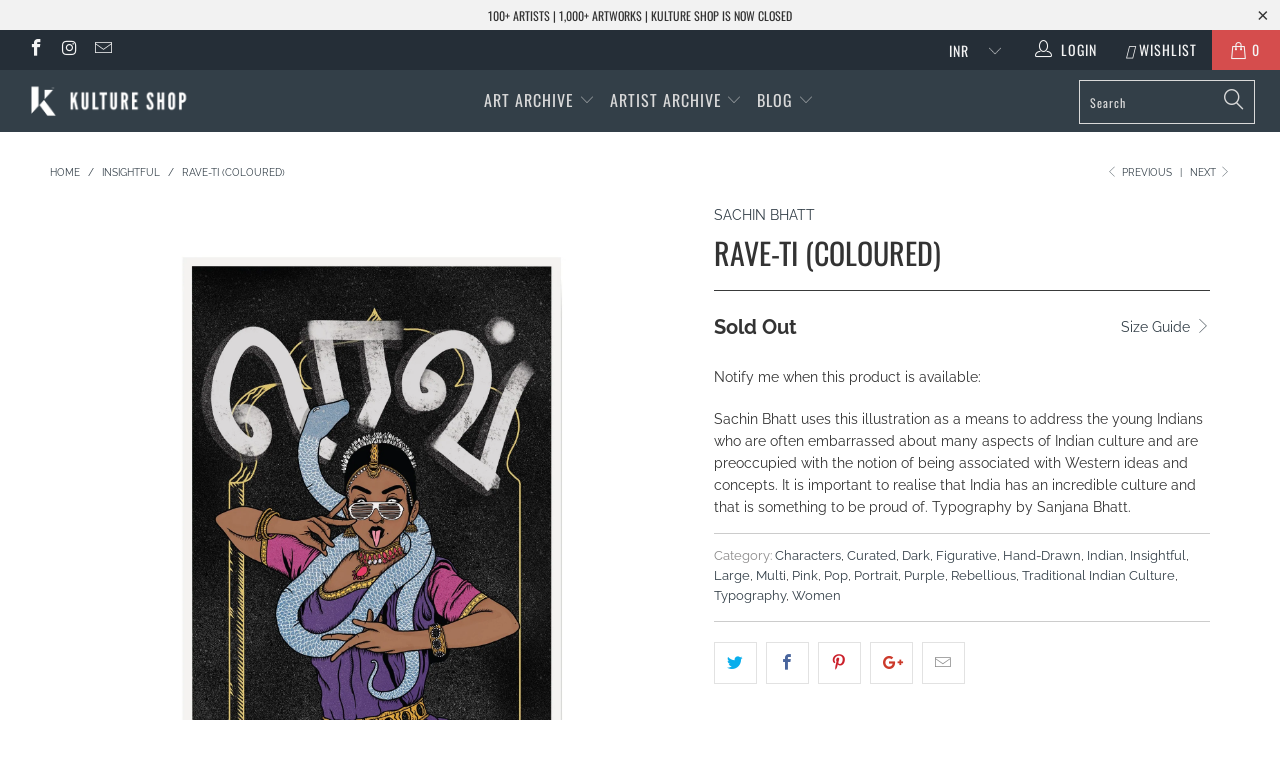

--- FILE ---
content_type: text/html; charset=utf-8
request_url: https://www.kultureshop.in/collections/tags-moods-insightful/products/rave-ti-coloured-art-print
body_size: 28766
content:


 <!DOCTYPE html>
<!--[if lt IE 7 ]><html class="ie ie6" lang="en"> <![endif]-->
<!--[if IE 7 ]><html class="ie ie7" lang="en"> <![endif]-->
<!--[if IE 8 ]><html class="ie ie8" lang="en"> <![endif]-->
<!--[if IE 9 ]><html class="ie ie9" lang="en"> <![endif]-->
<!--[if (gte IE 10)|!(IE)]><!--><html lang="en"> <!--<![endif]--> <head> <meta name="p:domain_verify" content="69291b2f6c291faa8512a1b26440648d"/> <meta charset="utf-8"> <meta http-equiv="cleartype" content="on"> <meta name="robots" content="index,follow"> <!-- Custom Fonts --> <link href="//fonts.googleapis.com/css?family=.|Oswald:light,normal,bold|Oswald:light,normal,bold|Oswald:light,normal,bold|Oswald:light,normal,bold|Raleway:light,normal,bold|Raleway:light,normal,bold" rel="stylesheet" type="text/css" /> <!-- Stylesheets for Turbo 4.0.3 --> <link href="//www.kultureshop.in/cdn/shop/t/37/assets/styles.scss.css?v=14568884330781976211757567541" rel="stylesheet" type="text/css" media="all" /> <script>
      /*! lazysizes - v3.0.0 */
      !function(a,b){var c=b(a,a.document);a.lazySizes=c,"object"==typeof module&&module.exports&&(module.exports=c)}(window,function(a,b){"use strict";if(b.getElementsByClassName){var c,d=b.documentElement,e=a.Date,f=a.HTMLPictureElement,g="addEventListener",h="getAttribute",i=a[g],j=a.setTimeout,k=a.requestAnimationFrame||j,l=a.requestIdleCallback,m=/^picture$/i,n=["load","error","lazyincluded","_lazyloaded"],o={},p=Array.prototype.forEach,q=function(a,b){return o[b]||(o[b]=new RegExp("(\\s|^)"+b+"(\\s|$)")),o[b].test(a[h]("class")||"")&&o[b]},r=function(a,b){q(a,b)||a.setAttribute("class",(a[h]("class")||"").trim()+" "+b)},s=function(a,b){var c;(c=q(a,b))&&a.setAttribute("class",(a[h]("class")||"").replace(c," "))},t=function(a,b,c){var d=c?g:"removeEventListener";c&&t(a,b),n.forEach(function(c){a[d](c,b)})},u=function(a,c,d,e,f){var g=b.createEvent("CustomEvent");return g.initCustomEvent(c,!e,!f,d||{}),a.dispatchEvent(g),g},v=function(b,d){var e;!f&&(e=a.picturefill||c.pf)?e({reevaluate:!0,elements:[b]}):d&&d.src&&(b.src=d.src)},w=function(a,b){return(getComputedStyle(a,null)||{})[b]},x=function(a,b,d){for(d=d||a.offsetWidth;d<c.minSize&&b&&!a._lazysizesWidth;)d=b.offsetWidth,b=b.parentNode;return d},y=function(){var a,c,d=[],e=[],f=d,g=function(){var b=f;for(f=d.length?e:d,a=!0,c=!1;b.length;)b.shift()();a=!1},h=function(d,e){a&&!e?d.apply(this,arguments):(f.push(d),c||(c=!0,(b.hidden?j:k)(g)))};return h._lsFlush=g,h}(),z=function(a,b){return b?function(){y(a)}:function(){var b=this,c=arguments;y(function(){a.apply(b,c)})}},A=function(a){var b,c=0,d=125,f=666,g=f,h=function(){b=!1,c=e.now(),a()},i=l?function(){l(h,{timeout:g}),g!==f&&(g=f)}:z(function(){j(h)},!0);return function(a){var f;(a=a===!0)&&(g=44),b||(b=!0,f=d-(e.now()-c),0>f&&(f=0),a||9>f&&l?i():j(i,f))}},B=function(a){var b,c,d=99,f=function(){b=null,a()},g=function(){var a=e.now()-c;d>a?j(g,d-a):(l||f)(f)};return function(){c=e.now(),b||(b=j(g,d))}},C=function(){var f,k,l,n,o,x,C,E,F,G,H,I,J,K,L,M=/^img$/i,N=/^iframe$/i,O="onscroll"in a&&!/glebot/.test(navigator.userAgent),P=0,Q=0,R=0,S=-1,T=function(a){R--,a&&a.target&&t(a.target,T),(!a||0>R||!a.target)&&(R=0)},U=function(a,c){var e,f=a,g="hidden"==w(b.body,"visibility")||"hidden"!=w(a,"visibility");for(F-=c,I+=c,G-=c,H+=c;g&&(f=f.offsetParent)&&f!=b.body&&f!=d;)g=(w(f,"opacity")||1)>0,g&&"visible"!=w(f,"overflow")&&(e=f.getBoundingClientRect(),g=H>e.left&&G<e.right&&I>e.top-1&&F<e.bottom+1);return g},V=function(){var a,e,g,i,j,m,n,p,q;if((o=c.loadMode)&&8>R&&(a=f.length)){e=0,S++,null==K&&("expand"in c||(c.expand=d.clientHeight>500&&d.clientWidth>500?500:370),J=c.expand,K=J*c.expFactor),K>Q&&1>R&&S>2&&o>2&&!b.hidden?(Q=K,S=0):Q=o>1&&S>1&&6>R?J:P;for(;a>e;e++)if(f[e]&&!f[e]._lazyRace)if(O)if((p=f[e][h]("data-expand"))&&(m=1*p)||(m=Q),q!==m&&(C=innerWidth+m*L,E=innerHeight+m,n=-1*m,q=m),g=f[e].getBoundingClientRect(),(I=g.bottom)>=n&&(F=g.top)<=E&&(H=g.right)>=n*L&&(G=g.left)<=C&&(I||H||G||F)&&(l&&3>R&&!p&&(3>o||4>S)||U(f[e],m))){if(ba(f[e]),j=!0,R>9)break}else!j&&l&&!i&&4>R&&4>S&&o>2&&(k[0]||c.preloadAfterLoad)&&(k[0]||!p&&(I||H||G||F||"auto"!=f[e][h](c.sizesAttr)))&&(i=k[0]||f[e]);else ba(f[e]);i&&!j&&ba(i)}},W=A(V),X=function(a){r(a.target,c.loadedClass),s(a.target,c.loadingClass),t(a.target,Z)},Y=z(X),Z=function(a){Y({target:a.target})},$=function(a,b){try{a.contentWindow.location.replace(b)}catch(c){a.src=b}},_=function(a){var b,d,e=a[h](c.srcsetAttr);(b=c.customMedia[a[h]("data-media")||a[h]("media")])&&a.setAttribute("media",b),e&&a.setAttribute("srcset",e),b&&(d=a.parentNode,d.insertBefore(a.cloneNode(),a),d.removeChild(a))},aa=z(function(a,b,d,e,f){var g,i,k,l,o,q;(o=u(a,"lazybeforeunveil",b)).defaultPrevented||(e&&(d?r(a,c.autosizesClass):a.setAttribute("sizes",e)),i=a[h](c.srcsetAttr),g=a[h](c.srcAttr),f&&(k=a.parentNode,l=k&&m.test(k.nodeName||"")),q=b.firesLoad||"src"in a&&(i||g||l),o={target:a},q&&(t(a,T,!0),clearTimeout(n),n=j(T,2500),r(a,c.loadingClass),t(a,Z,!0)),l&&p.call(k.getElementsByTagName("source"),_),i?a.setAttribute("srcset",i):g&&!l&&(N.test(a.nodeName)?$(a,g):a.src=g),(i||l)&&v(a,{src:g})),a._lazyRace&&delete a._lazyRace,s(a,c.lazyClass),y(function(){(!q||a.complete&&a.naturalWidth>1)&&(q?T(o):R--,X(o))},!0)}),ba=function(a){var b,d=M.test(a.nodeName),e=d&&(a[h](c.sizesAttr)||a[h]("sizes")),f="auto"==e;(!f&&l||!d||!a.src&&!a.srcset||a.complete||q(a,c.errorClass))&&(b=u(a,"lazyunveilread").detail,f&&D.updateElem(a,!0,a.offsetWidth),a._lazyRace=!0,R++,aa(a,b,f,e,d))},ca=function(){if(!l){if(e.now()-x<999)return void j(ca,999);var a=B(function(){c.loadMode=3,W()});l=!0,c.loadMode=3,W(),i("scroll",function(){3==c.loadMode&&(c.loadMode=2),a()},!0)}};return{_:function(){x=e.now(),f=b.getElementsByClassName(c.lazyClass),k=b.getElementsByClassName(c.lazyClass+" "+c.preloadClass),L=c.hFac,i("scroll",W,!0),i("resize",W,!0),a.MutationObserver?new MutationObserver(W).observe(d,{childList:!0,subtree:!0,attributes:!0}):(d[g]("DOMNodeInserted",W,!0),d[g]("DOMAttrModified",W,!0),setInterval(W,999)),i("hashchange",W,!0),["focus","mouseover","click","load","transitionend","animationend","webkitAnimationEnd"].forEach(function(a){b[g](a,W,!0)}),/d$|^c/.test(b.readyState)?ca():(i("load",ca),b[g]("DOMContentLoaded",W),j(ca,2e4)),f.length?(V(),y._lsFlush()):W()},checkElems:W,unveil:ba}}(),D=function(){var a,d=z(function(a,b,c,d){var e,f,g;if(a._lazysizesWidth=d,d+="px",a.setAttribute("sizes",d),m.test(b.nodeName||""))for(e=b.getElementsByTagName("source"),f=0,g=e.length;g>f;f++)e[f].setAttribute("sizes",d);c.detail.dataAttr||v(a,c.detail)}),e=function(a,b,c){var e,f=a.parentNode;f&&(c=x(a,f,c),e=u(a,"lazybeforesizes",{width:c,dataAttr:!!b}),e.defaultPrevented||(c=e.detail.width,c&&c!==a._lazysizesWidth&&d(a,f,e,c)))},f=function(){var b,c=a.length;if(c)for(b=0;c>b;b++)e(a[b])},g=B(f);return{_:function(){a=b.getElementsByClassName(c.autosizesClass),i("resize",g)},checkElems:g,updateElem:e}}(),E=function(){E.i||(E.i=!0,D._(),C._())};return function(){var b,d={lazyClass:"lazyload",loadedClass:"lazyloaded",loadingClass:"lazyloading",preloadClass:"lazypreload",errorClass:"lazyerror",autosizesClass:"lazyautosizes",srcAttr:"data-src",srcsetAttr:"data-srcset",sizesAttr:"data-sizes",minSize:40,customMedia:{},init:!0,expFactor:1.5,hFac:.8,loadMode:2};c=a.lazySizesConfig||a.lazysizesConfig||{};for(b in d)b in c||(c[b]=d[b]);a.lazySizesConfig=c,j(function(){c.init&&E()})}(),{cfg:c,autoSizer:D,loader:C,init:E,uP:v,aC:r,rC:s,hC:q,fire:u,gW:x,rAF:y}}});</script> <title>RAVE-TI (COLOURED) - Kulture Shop</title> <meta name="description" content="Sachin Bhatt uses this illustration as a means to address the young Indians who are often embarrassed about many aspects of Indian culture and are preoccupied with the notion of being associated with Western ideas and concepts. It is important to realise that India has an incredible culture and that is something to be " />
    

    

<meta name="author" content="Kulture Shop">
<meta property="og:url" content="https://www.kultureshop.in/products/rave-ti-coloured-art-print">
<meta property="og:site_name" content="Kulture Shop"> <meta property="og:type" content="product"> <meta property="og:title" content="RAVE-TI (COLOURED)"> <meta property="og:image" content="https://www.kultureshop.in/cdn/shop/products/rave-ti-coloured-unframed_c67f5fa6-c393-4246-bb65-3cd15ae95f8b_600x.jpg?v=1575397922"> <meta property="og:image:secure_url" content="https://www.kultureshop.in/cdn/shop/products/rave-ti-coloured-unframed_c67f5fa6-c393-4246-bb65-3cd15ae95f8b_600x.jpg?v=1575397922"> <meta property="og:image" content="https://www.kultureshop.in/cdn/shop/products/rave-ti-coloured-frame-unmounted-black_1e2c8dff-5dea-46af-a0da-c28fa9b01ca4_600x.jpg?v=1575397922"> <meta property="og:image:secure_url" content="https://www.kultureshop.in/cdn/shop/products/rave-ti-coloured-frame-unmounted-black_1e2c8dff-5dea-46af-a0da-c28fa9b01ca4_600x.jpg?v=1575397922"> <meta property="og:image" content="https://www.kultureshop.in/cdn/shop/products/rave-ti-coloured-frame-unmounted-pine_a73fd6f9-6228-47db-985c-fc8eed7caeab_600x.jpg?v=1575397922"> <meta property="og:image:secure_url" content="https://www.kultureshop.in/cdn/shop/products/rave-ti-coloured-frame-unmounted-pine_a73fd6f9-6228-47db-985c-fc8eed7caeab_600x.jpg?v=1575397922"> <meta property="og:price:amount" content="900.00"> <meta property="og:price:currency" content="INR"> <meta property="og:description" content="Sachin Bhatt uses this illustration as a means to address the young Indians who are often embarrassed about many aspects of Indian culture and are preoccupied with the notion of being associated with Western ideas and concepts. It is important to realise that India has an incredible culture and that is something to be ">




<meta name="twitter:card" content="summary"> <meta name="twitter:title" content="RAVE-TI (COLOURED)"> <meta name="twitter:description" content="Sachin Bhatt uses this illustration as a means to address the young Indians who are often embarrassed about many aspects of Indian culture and are preoccupied with the notion of being associated with Western ideas and concepts. It is important to realise that India has an incredible culture and that is something to be proud of. Typography by Sanjana Bhatt."> <meta name="twitter:image" content="https://www.kultureshop.in/cdn/shop/products/rave-ti-coloured-unframed_c67f5fa6-c393-4246-bb65-3cd15ae95f8b_240x.jpg?v=1575397922"> <meta name="twitter:image:width" content="240"> <meta name="twitter:image:height" content="240"> <link rel="prev" href="/collections/tags-moods-insightful/products/take-me-to-wonderland-art-print"> <link rel="next" href="/collections/tags-moods-insightful/products/modern-insight-art-print"> <!-- Mobile Specific Metas --> <meta name="HandheldFriendly" content="True"> <meta name="MobileOptimized" content="320"> <meta name="viewport" content="width=device-width,initial-scale=1"> <meta name="theme-color" content="#ffffff"> <link rel="shortcut icon" type="image/x-icon" href="//www.kultureshop.in/cdn/shop/files/K-Logo-Favicon-32-x-32_32x32.png?v=1614297193"> <link rel="canonical" href="https://www.kultureshop.in/products/rave-ti-coloured-art-print" /> <script>window.performance && window.performance.mark && window.performance.mark('shopify.content_for_header.start');</script><meta name="facebook-domain-verification" content="jsv8bhkbgwizquowkeae88uf5mbtgu">
<meta id="shopify-digital-wallet" name="shopify-digital-wallet" content="/12099321914/digital_wallets/dialog">
<meta id="in-context-paypal-metadata" data-shop-id="12099321914" data-venmo-supported="false" data-environment="production" data-locale="en_US" data-paypal-v4="true" data-currency="INR">
<link rel="alternate" type="application/json+oembed" href="https://www.kultureshop.in/products/rave-ti-coloured-art-print.oembed">
<script async="async" src="/checkouts/internal/preloads.js?locale=en-IN"></script>
<script id="shopify-features" type="application/json">{"accessToken":"22842b76d9f470a58b1e9d64e44f7de4","betas":["rich-media-storefront-analytics"],"domain":"www.kultureshop.in","predictiveSearch":true,"shopId":12099321914,"locale":"en"}</script>
<script>var Shopify = Shopify || {};
Shopify.shop = "kulturecatalog.myshopify.com";
Shopify.locale = "en";
Shopify.currency = {"active":"INR","rate":"1.0"};
Shopify.country = "IN";
Shopify.theme = {"name":"Before CB 29Sep23","id":122522796090,"schema_name":"Turbo","schema_version":"4.0.3","theme_store_id":null,"role":"main"};
Shopify.theme.handle = "null";
Shopify.theme.style = {"id":null,"handle":null};
Shopify.cdnHost = "www.kultureshop.in/cdn";
Shopify.routes = Shopify.routes || {};
Shopify.routes.root = "/";</script>
<script type="module">!function(o){(o.Shopify=o.Shopify||{}).modules=!0}(window);</script>
<script>!function(o){function n(){var o=[];function n(){o.push(Array.prototype.slice.apply(arguments))}return n.q=o,n}var t=o.Shopify=o.Shopify||{};t.loadFeatures=n(),t.autoloadFeatures=n()}(window);</script>
<script id="shop-js-analytics" type="application/json">{"pageType":"product"}</script>
<script defer="defer" async type="module" src="//www.kultureshop.in/cdn/shopifycloud/shop-js/modules/v2/client.init-shop-cart-sync_C5BV16lS.en.esm.js"></script>
<script defer="defer" async type="module" src="//www.kultureshop.in/cdn/shopifycloud/shop-js/modules/v2/chunk.common_CygWptCX.esm.js"></script>
<script type="module">
  await import("//www.kultureshop.in/cdn/shopifycloud/shop-js/modules/v2/client.init-shop-cart-sync_C5BV16lS.en.esm.js");
await import("//www.kultureshop.in/cdn/shopifycloud/shop-js/modules/v2/chunk.common_CygWptCX.esm.js");

  window.Shopify.SignInWithShop?.initShopCartSync?.({"fedCMEnabled":true,"windoidEnabled":true});

</script>
<script>(function() {
  var isLoaded = false;
  function asyncLoad() {
    if (isLoaded) return;
    isLoaded = true;
    var urls = ["https:\/\/cdn.nfcube.com\/instafeed-609dfc2ca03056754f89625ff928bfe8.js?shop=kulturecatalog.myshopify.com"];
    for (var i = 0; i <urls.length; i++) {
      var s = document.createElement('script');
      s.type = 'text/javascript';
      s.async = true;
      s.src = urls[i];
      var x = document.getElementsByTagName('script')[0];
      x.parentNode.insertBefore(s, x);
    }
  };
  if(window.attachEvent) {
    window.attachEvent('onload', asyncLoad);
  } else {
    window.addEventListener('load', asyncLoad, false);
  }
})();</script>
<script id="__st">var __st={"a":12099321914,"offset":19800,"reqid":"e8a45a22-b002-490d-aade-702a6458c75a-1768804167","pageurl":"www.kultureshop.in\/collections\/tags-moods-insightful\/products\/rave-ti-coloured-art-print","u":"a68d631cdc73","p":"product","rtyp":"product","rid":2507754668090};</script>
<script>window.ShopifyPaypalV4VisibilityTracking = true;</script>
<script id="captcha-bootstrap">!function(){'use strict';const t='contact',e='account',n='new_comment',o=[[t,t],['blogs',n],['comments',n],[t,'customer']],c=[[e,'customer_login'],[e,'guest_login'],[e,'recover_customer_password'],[e,'create_customer']],r=t=>t.map((([t,e])=>`form[action*='/${t}']:not([data-nocaptcha='true']) input[name='form_type'][value='${e}']`)).join(','),a=t=>()=>t?[...document.querySelectorAll(t)].map((t=>t.form)):[];function s(){const t=[...o],e=r(t);return a(e)}const i='password',u='form_key',d=['recaptcha-v3-token','g-recaptcha-response','h-captcha-response',i],f=()=>{try{return window.sessionStorage}catch{return}},m='__shopify_v',_=t=>t.elements[u];function p(t,e,n=!1){try{const o=window.sessionStorage,c=JSON.parse(o.getItem(e)),{data:r}=function(t){const{data:e,action:n}=t;return t[m]||n?{data:e,action:n}:{data:t,action:n}}(c);for(const[e,n]of Object.entries(r))t.elements[e]&&(t.elements[e].value=n);n&&o.removeItem(e)}catch(o){console.error('form repopulation failed',{error:o})}}const l='form_type',E='cptcha';function T(t){t.dataset[E]=!0}const w=window,h=w.document,L='Shopify',v='ce_forms',y='captcha';let A=!1;((t,e)=>{const n=(g='f06e6c50-85a8-45c8-87d0-21a2b65856fe',I='https://cdn.shopify.com/shopifycloud/storefront-forms-hcaptcha/ce_storefront_forms_captcha_hcaptcha.v1.5.2.iife.js',D={infoText:'Protected by hCaptcha',privacyText:'Privacy',termsText:'Terms'},(t,e,n)=>{const o=w[L][v],c=o.bindForm;if(c)return c(t,g,e,D).then(n);var r;o.q.push([[t,g,e,D],n]),r=I,A||(h.body.append(Object.assign(h.createElement('script'),{id:'captcha-provider',async:!0,src:r})),A=!0)});var g,I,D;w[L]=w[L]||{},w[L][v]=w[L][v]||{},w[L][v].q=[],w[L][y]=w[L][y]||{},w[L][y].protect=function(t,e){n(t,void 0,e),T(t)},Object.freeze(w[L][y]),function(t,e,n,w,h,L){const[v,y,A,g]=function(t,e,n){const i=e?o:[],u=t?c:[],d=[...i,...u],f=r(d),m=r(i),_=r(d.filter((([t,e])=>n.includes(e))));return[a(f),a(m),a(_),s()]}(w,h,L),I=t=>{const e=t.target;return e instanceof HTMLFormElement?e:e&&e.form},D=t=>v().includes(t);t.addEventListener('submit',(t=>{const e=I(t);if(!e)return;const n=D(e)&&!e.dataset.hcaptchaBound&&!e.dataset.recaptchaBound,o=_(e),c=g().includes(e)&&(!o||!o.value);(n||c)&&t.preventDefault(),c&&!n&&(function(t){try{if(!f())return;!function(t){const e=f();if(!e)return;const n=_(t);if(!n)return;const o=n.value;o&&e.removeItem(o)}(t);const e=Array.from(Array(32),(()=>Math.random().toString(36)[2])).join('');!function(t,e){_(t)||t.append(Object.assign(document.createElement('input'),{type:'hidden',name:u})),t.elements[u].value=e}(t,e),function(t,e){const n=f();if(!n)return;const o=[...t.querySelectorAll(`input[type='${i}']`)].map((({name:t})=>t)),c=[...d,...o],r={};for(const[a,s]of new FormData(t).entries())c.includes(a)||(r[a]=s);n.setItem(e,JSON.stringify({[m]:1,action:t.action,data:r}))}(t,e)}catch(e){console.error('failed to persist form',e)}}(e),e.submit())}));const S=(t,e)=>{t&&!t.dataset[E]&&(n(t,e.some((e=>e===t))),T(t))};for(const o of['focusin','change'])t.addEventListener(o,(t=>{const e=I(t);D(e)&&S(e,y())}));const B=e.get('form_key'),M=e.get(l),P=B&&M;t.addEventListener('DOMContentLoaded',(()=>{const t=y();if(P)for(const e of t)e.elements[l].value===M&&p(e,B);[...new Set([...A(),...v().filter((t=>'true'===t.dataset.shopifyCaptcha))])].forEach((e=>S(e,t)))}))}(h,new URLSearchParams(w.location.search),n,t,e,['guest_login'])})(!0,!0)}();</script>
<script integrity="sha256-4kQ18oKyAcykRKYeNunJcIwy7WH5gtpwJnB7kiuLZ1E=" data-source-attribution="shopify.loadfeatures" defer="defer" src="//www.kultureshop.in/cdn/shopifycloud/storefront/assets/storefront/load_feature-a0a9edcb.js" crossorigin="anonymous"></script>
<script data-source-attribution="shopify.dynamic_checkout.dynamic.init">var Shopify=Shopify||{};Shopify.PaymentButton=Shopify.PaymentButton||{isStorefrontPortableWallets:!0,init:function(){window.Shopify.PaymentButton.init=function(){};var t=document.createElement("script");t.src="https://www.kultureshop.in/cdn/shopifycloud/portable-wallets/latest/portable-wallets.en.js",t.type="module",document.head.appendChild(t)}};
</script>
<script data-source-attribution="shopify.dynamic_checkout.buyer_consent">
  function portableWalletsHideBuyerConsent(e){var t=document.getElementById("shopify-buyer-consent"),n=document.getElementById("shopify-subscription-policy-button");t&&n&&(t.classList.add("hidden"),t.setAttribute("aria-hidden","true"),n.removeEventListener("click",e))}function portableWalletsShowBuyerConsent(e){var t=document.getElementById("shopify-buyer-consent"),n=document.getElementById("shopify-subscription-policy-button");t&&n&&(t.classList.remove("hidden"),t.removeAttribute("aria-hidden"),n.addEventListener("click",e))}window.Shopify?.PaymentButton&&(window.Shopify.PaymentButton.hideBuyerConsent=portableWalletsHideBuyerConsent,window.Shopify.PaymentButton.showBuyerConsent=portableWalletsShowBuyerConsent);
</script>
<script data-source-attribution="shopify.dynamic_checkout.cart.bootstrap">document.addEventListener("DOMContentLoaded",(function(){function t(){return document.querySelector("shopify-accelerated-checkout-cart, shopify-accelerated-checkout")}if(t())Shopify.PaymentButton.init();else{new MutationObserver((function(e,n){t()&&(Shopify.PaymentButton.init(),n.disconnect())})).observe(document.body,{childList:!0,subtree:!0})}}));
</script>

<script>window.performance && window.performance.mark && window.performance.mark('shopify.content_for_header.end');</script> <!-- "snippets/shogun-head.liquid" was not rendered, the associated app was uninstalled --> <meta name="facebook-domain-verification" content="oa5gce5x36l75fldvewsuhwz2sje1m" />
    
<link href="https://monorail-edge.shopifysvc.com" rel="dns-prefetch">
<script>(function(){if ("sendBeacon" in navigator && "performance" in window) {try {var session_token_from_headers = performance.getEntriesByType('navigation')[0].serverTiming.find(x => x.name == '_s').description;} catch {var session_token_from_headers = undefined;}var session_cookie_matches = document.cookie.match(/_shopify_s=([^;]*)/);var session_token_from_cookie = session_cookie_matches && session_cookie_matches.length === 2 ? session_cookie_matches[1] : "";var session_token = session_token_from_headers || session_token_from_cookie || "";function handle_abandonment_event(e) {var entries = performance.getEntries().filter(function(entry) {return /monorail-edge.shopifysvc.com/.test(entry.name);});if (!window.abandonment_tracked && entries.length === 0) {window.abandonment_tracked = true;var currentMs = Date.now();var navigation_start = performance.timing.navigationStart;var payload = {shop_id: 12099321914,url: window.location.href,navigation_start,duration: currentMs - navigation_start,session_token,page_type: "product"};window.navigator.sendBeacon("https://monorail-edge.shopifysvc.com/v1/produce", JSON.stringify({schema_id: "online_store_buyer_site_abandonment/1.1",payload: payload,metadata: {event_created_at_ms: currentMs,event_sent_at_ms: currentMs}}));}}window.addEventListener('pagehide', handle_abandonment_event);}}());</script>
<script id="web-pixels-manager-setup">(function e(e,d,r,n,o){if(void 0===o&&(o={}),!Boolean(null===(a=null===(i=window.Shopify)||void 0===i?void 0:i.analytics)||void 0===a?void 0:a.replayQueue)){var i,a;window.Shopify=window.Shopify||{};var t=window.Shopify;t.analytics=t.analytics||{};var s=t.analytics;s.replayQueue=[],s.publish=function(e,d,r){return s.replayQueue.push([e,d,r]),!0};try{self.performance.mark("wpm:start")}catch(e){}var l=function(){var e={modern:/Edge?\/(1{2}[4-9]|1[2-9]\d|[2-9]\d{2}|\d{4,})\.\d+(\.\d+|)|Firefox\/(1{2}[4-9]|1[2-9]\d|[2-9]\d{2}|\d{4,})\.\d+(\.\d+|)|Chrom(ium|e)\/(9{2}|\d{3,})\.\d+(\.\d+|)|(Maci|X1{2}).+ Version\/(15\.\d+|(1[6-9]|[2-9]\d|\d{3,})\.\d+)([,.]\d+|)( \(\w+\)|)( Mobile\/\w+|) Safari\/|Chrome.+OPR\/(9{2}|\d{3,})\.\d+\.\d+|(CPU[ +]OS|iPhone[ +]OS|CPU[ +]iPhone|CPU IPhone OS|CPU iPad OS)[ +]+(15[._]\d+|(1[6-9]|[2-9]\d|\d{3,})[._]\d+)([._]\d+|)|Android:?[ /-](13[3-9]|1[4-9]\d|[2-9]\d{2}|\d{4,})(\.\d+|)(\.\d+|)|Android.+Firefox\/(13[5-9]|1[4-9]\d|[2-9]\d{2}|\d{4,})\.\d+(\.\d+|)|Android.+Chrom(ium|e)\/(13[3-9]|1[4-9]\d|[2-9]\d{2}|\d{4,})\.\d+(\.\d+|)|SamsungBrowser\/([2-9]\d|\d{3,})\.\d+/,legacy:/Edge?\/(1[6-9]|[2-9]\d|\d{3,})\.\d+(\.\d+|)|Firefox\/(5[4-9]|[6-9]\d|\d{3,})\.\d+(\.\d+|)|Chrom(ium|e)\/(5[1-9]|[6-9]\d|\d{3,})\.\d+(\.\d+|)([\d.]+$|.*Safari\/(?![\d.]+ Edge\/[\d.]+$))|(Maci|X1{2}).+ Version\/(10\.\d+|(1[1-9]|[2-9]\d|\d{3,})\.\d+)([,.]\d+|)( \(\w+\)|)( Mobile\/\w+|) Safari\/|Chrome.+OPR\/(3[89]|[4-9]\d|\d{3,})\.\d+\.\d+|(CPU[ +]OS|iPhone[ +]OS|CPU[ +]iPhone|CPU IPhone OS|CPU iPad OS)[ +]+(10[._]\d+|(1[1-9]|[2-9]\d|\d{3,})[._]\d+)([._]\d+|)|Android:?[ /-](13[3-9]|1[4-9]\d|[2-9]\d{2}|\d{4,})(\.\d+|)(\.\d+|)|Mobile Safari.+OPR\/([89]\d|\d{3,})\.\d+\.\d+|Android.+Firefox\/(13[5-9]|1[4-9]\d|[2-9]\d{2}|\d{4,})\.\d+(\.\d+|)|Android.+Chrom(ium|e)\/(13[3-9]|1[4-9]\d|[2-9]\d{2}|\d{4,})\.\d+(\.\d+|)|Android.+(UC? ?Browser|UCWEB|U3)[ /]?(15\.([5-9]|\d{2,})|(1[6-9]|[2-9]\d|\d{3,})\.\d+)\.\d+|SamsungBrowser\/(5\.\d+|([6-9]|\d{2,})\.\d+)|Android.+MQ{2}Browser\/(14(\.(9|\d{2,})|)|(1[5-9]|[2-9]\d|\d{3,})(\.\d+|))(\.\d+|)|K[Aa][Ii]OS\/(3\.\d+|([4-9]|\d{2,})\.\d+)(\.\d+|)/},d=e.modern,r=e.legacy,n=navigator.userAgent;return n.match(d)?"modern":n.match(r)?"legacy":"unknown"}(),u="modern"===l?"modern":"legacy",c=(null!=n?n:{modern:"",legacy:""})[u],f=function(e){return[e.baseUrl,"/wpm","/b",e.hashVersion,"modern"===e.buildTarget?"m":"l",".js"].join("")}({baseUrl:d,hashVersion:r,buildTarget:u}),m=function(e){var d=e.version,r=e.bundleTarget,n=e.surface,o=e.pageUrl,i=e.monorailEndpoint;return{emit:function(e){var a=e.status,t=e.errorMsg,s=(new Date).getTime(),l=JSON.stringify({metadata:{event_sent_at_ms:s},events:[{schema_id:"web_pixels_manager_load/3.1",payload:{version:d,bundle_target:r,page_url:o,status:a,surface:n,error_msg:t},metadata:{event_created_at_ms:s}}]});if(!i)return console&&console.warn&&console.warn("[Web Pixels Manager] No Monorail endpoint provided, skipping logging."),!1;try{return self.navigator.sendBeacon.bind(self.navigator)(i,l)}catch(e){}var u=new XMLHttpRequest;try{return u.open("POST",i,!0),u.setRequestHeader("Content-Type","text/plain"),u.send(l),!0}catch(e){return console&&console.warn&&console.warn("[Web Pixels Manager] Got an unhandled error while logging to Monorail."),!1}}}}({version:r,bundleTarget:l,surface:e.surface,pageUrl:self.location.href,monorailEndpoint:e.monorailEndpoint});try{o.browserTarget=l,function(e){var d=e.src,r=e.async,n=void 0===r||r,o=e.onload,i=e.onerror,a=e.sri,t=e.scriptDataAttributes,s=void 0===t?{}:t,l=document.createElement("script"),u=document.querySelector("head"),c=document.querySelector("body");if(l.async=n,l.src=d,a&&(l.integrity=a,l.crossOrigin="anonymous"),s)for(var f in s)if(Object.prototype.hasOwnProperty.call(s,f))try{l.dataset[f]=s[f]}catch(e){}if(o&&l.addEventListener("load",o),i&&l.addEventListener("error",i),u)u.appendChild(l);else{if(!c)throw new Error("Did not find a head or body element to append the script");c.appendChild(l)}}({src:f,async:!0,onload:function(){if(!function(){var e,d;return Boolean(null===(d=null===(e=window.Shopify)||void 0===e?void 0:e.analytics)||void 0===d?void 0:d.initialized)}()){var d=window.webPixelsManager.init(e)||void 0;if(d){var r=window.Shopify.analytics;r.replayQueue.forEach((function(e){var r=e[0],n=e[1],o=e[2];d.publishCustomEvent(r,n,o)})),r.replayQueue=[],r.publish=d.publishCustomEvent,r.visitor=d.visitor,r.initialized=!0}}},onerror:function(){return m.emit({status:"failed",errorMsg:"".concat(f," has failed to load")})},sri:function(e){var d=/^sha384-[A-Za-z0-9+/=]+$/;return"string"==typeof e&&d.test(e)}(c)?c:"",scriptDataAttributes:o}),m.emit({status:"loading"})}catch(e){m.emit({status:"failed",errorMsg:(null==e?void 0:e.message)||"Unknown error"})}}})({shopId: 12099321914,storefrontBaseUrl: "https://www.kultureshop.in",extensionsBaseUrl: "https://extensions.shopifycdn.com/cdn/shopifycloud/web-pixels-manager",monorailEndpoint: "https://monorail-edge.shopifysvc.com/unstable/produce_batch",surface: "storefront-renderer",enabledBetaFlags: ["2dca8a86"],webPixelsConfigList: [{"id":"257720378","configuration":"{\"config\":\"{\\\"pixel_id\\\":\\\"G-HQS33R8N7M\\\",\\\"gtag_events\\\":[{\\\"type\\\":\\\"purchase\\\",\\\"action_label\\\":\\\"G-HQS33R8N7M\\\"},{\\\"type\\\":\\\"page_view\\\",\\\"action_label\\\":\\\"G-HQS33R8N7M\\\"},{\\\"type\\\":\\\"view_item\\\",\\\"action_label\\\":\\\"G-HQS33R8N7M\\\"},{\\\"type\\\":\\\"search\\\",\\\"action_label\\\":\\\"G-HQS33R8N7M\\\"},{\\\"type\\\":\\\"add_to_cart\\\",\\\"action_label\\\":\\\"G-HQS33R8N7M\\\"},{\\\"type\\\":\\\"begin_checkout\\\",\\\"action_label\\\":\\\"G-HQS33R8N7M\\\"},{\\\"type\\\":\\\"add_payment_info\\\",\\\"action_label\\\":\\\"G-HQS33R8N7M\\\"}],\\\"enable_monitoring_mode\\\":false}\"}","eventPayloadVersion":"v1","runtimeContext":"OPEN","scriptVersion":"b2a88bafab3e21179ed38636efcd8a93","type":"APP","apiClientId":1780363,"privacyPurposes":[],"dataSharingAdjustments":{"protectedCustomerApprovalScopes":["read_customer_address","read_customer_email","read_customer_name","read_customer_personal_data","read_customer_phone"]}},{"id":"125861946","configuration":"{\"pixel_id\":\"1532756333617681\",\"pixel_type\":\"facebook_pixel\",\"metaapp_system_user_token\":\"-\"}","eventPayloadVersion":"v1","runtimeContext":"OPEN","scriptVersion":"ca16bc87fe92b6042fbaa3acc2fbdaa6","type":"APP","apiClientId":2329312,"privacyPurposes":["ANALYTICS","MARKETING","SALE_OF_DATA"],"dataSharingAdjustments":{"protectedCustomerApprovalScopes":["read_customer_address","read_customer_email","read_customer_name","read_customer_personal_data","read_customer_phone"]}},{"id":"44662842","eventPayloadVersion":"v1","runtimeContext":"LAX","scriptVersion":"1","type":"CUSTOM","privacyPurposes":["MARKETING"],"name":"Meta pixel (migrated)"},{"id":"shopify-app-pixel","configuration":"{}","eventPayloadVersion":"v1","runtimeContext":"STRICT","scriptVersion":"0450","apiClientId":"shopify-pixel","type":"APP","privacyPurposes":["ANALYTICS","MARKETING"]},{"id":"shopify-custom-pixel","eventPayloadVersion":"v1","runtimeContext":"LAX","scriptVersion":"0450","apiClientId":"shopify-pixel","type":"CUSTOM","privacyPurposes":["ANALYTICS","MARKETING"]}],isMerchantRequest: false,initData: {"shop":{"name":"Kulture Shop","paymentSettings":{"currencyCode":"INR"},"myshopifyDomain":"kulturecatalog.myshopify.com","countryCode":"IN","storefrontUrl":"https:\/\/www.kultureshop.in"},"customer":null,"cart":null,"checkout":null,"productVariants":[{"price":{"amount":900.0,"currencyCode":"INR"},"product":{"title":"RAVE-TI (COLOURED)","vendor":"SACHIN BHATT","id":"2507754668090","untranslatedTitle":"RAVE-TI (COLOURED)","url":"\/products\/rave-ti-coloured-art-print","type":"Art Print"},"id":"23664759603258","image":{"src":"\/\/www.kultureshop.in\/cdn\/shop\/products\/rave-ti-coloured-unframed_c67f5fa6-c393-4246-bb65-3cd15ae95f8b.jpg?v=1575397922"},"sku":"","title":"Art Print \/ A5 \/ No Frame","untranslatedTitle":"Art Print \/ A5 \/ No Frame"},{"price":{"amount":1550.0,"currencyCode":"INR"},"product":{"title":"RAVE-TI (COLOURED)","vendor":"SACHIN BHATT","id":"2507754668090","untranslatedTitle":"RAVE-TI (COLOURED)","url":"\/products\/rave-ti-coloured-art-print","type":"Art Print"},"id":"23664759636026","image":{"src":"\/\/www.kultureshop.in\/cdn\/shop\/products\/rave-ti-coloured-frame-unmounted-black_1e2c8dff-5dea-46af-a0da-c28fa9b01ca4.jpg?v=1575397922"},"sku":"","title":"Art Print \/ A5 \/ Black","untranslatedTitle":"Art Print \/ A5 \/ Black"},{"price":{"amount":1550.0,"currencyCode":"INR"},"product":{"title":"RAVE-TI (COLOURED)","vendor":"SACHIN BHATT","id":"2507754668090","untranslatedTitle":"RAVE-TI (COLOURED)","url":"\/products\/rave-ti-coloured-art-print","type":"Art Print"},"id":"23664759668794","image":{"src":"\/\/www.kultureshop.in\/cdn\/shop\/products\/rave-ti-coloured-frame-unmounted-pine_a73fd6f9-6228-47db-985c-fc8eed7caeab.jpg?v=1575397922"},"sku":"","title":"Art Print \/ A5 \/ Pine","untranslatedTitle":"Art Print \/ A5 \/ Pine"},{"price":{"amount":1550.0,"currencyCode":"INR"},"product":{"title":"RAVE-TI (COLOURED)","vendor":"SACHIN BHATT","id":"2507754668090","untranslatedTitle":"RAVE-TI (COLOURED)","url":"\/products\/rave-ti-coloured-art-print","type":"Art Print"},"id":"23664759701562","image":{"src":"\/\/www.kultureshop.in\/cdn\/shop\/products\/rave-ti-coloured-frame-unmounted-white_e50b1a49-5646-4d1e-af5d-e7eabf86bf1e.jpg?v=1575397922"},"sku":"","title":"Art Print \/ A5 \/ White","untranslatedTitle":"Art Print \/ A5 \/ White"},{"price":{"amount":2100.0,"currencyCode":"INR"},"product":{"title":"RAVE-TI (COLOURED)","vendor":"SACHIN BHATT","id":"2507754668090","untranslatedTitle":"RAVE-TI (COLOURED)","url":"\/products\/rave-ti-coloured-art-print","type":"Art Print"},"id":"23664759734330","image":{"src":"\/\/www.kultureshop.in\/cdn\/shop\/products\/rave-ti-coloured-frame-mounted-black_8ccc46d9-3928-4f1b-995d-878db00b18c5.jpg?v=1575397922"},"sku":"","title":"Art Print \/ A5 \/ Black Mounted","untranslatedTitle":"Art Print \/ A5 \/ Black Mounted"},{"price":{"amount":2100.0,"currencyCode":"INR"},"product":{"title":"RAVE-TI (COLOURED)","vendor":"SACHIN BHATT","id":"2507754668090","untranslatedTitle":"RAVE-TI (COLOURED)","url":"\/products\/rave-ti-coloured-art-print","type":"Art Print"},"id":"23664759767098","image":{"src":"\/\/www.kultureshop.in\/cdn\/shop\/products\/rave-ti-coloured-frame-mounted-pine_9cfb66d2-08e8-41c4-816d-471561d8c810.jpg?v=1575397922"},"sku":"","title":"Art Print \/ A5 \/ Pine Mounted","untranslatedTitle":"Art Print \/ A5 \/ Pine Mounted"},{"price":{"amount":2100.0,"currencyCode":"INR"},"product":{"title":"RAVE-TI (COLOURED)","vendor":"SACHIN BHATT","id":"2507754668090","untranslatedTitle":"RAVE-TI (COLOURED)","url":"\/products\/rave-ti-coloured-art-print","type":"Art Print"},"id":"23664759799866","image":{"src":"\/\/www.kultureshop.in\/cdn\/shop\/products\/rave-ti-coloured-frame-mounted-white_a3efacf9-205a-41a7-b033-6a61258e8a18.jpg?v=1575397922"},"sku":"","title":"Art Print \/ A5 \/ White Mounted","untranslatedTitle":"Art Print \/ A5 \/ White Mounted"},{"price":{"amount":1800.0,"currencyCode":"INR"},"product":{"title":"RAVE-TI (COLOURED)","vendor":"SACHIN BHATT","id":"2507754668090","untranslatedTitle":"RAVE-TI (COLOURED)","url":"\/products\/rave-ti-coloured-art-print","type":"Art Print"},"id":"23664759832634","image":{"src":"\/\/www.kultureshop.in\/cdn\/shop\/products\/rave-ti-coloured-unframed_c67f5fa6-c393-4246-bb65-3cd15ae95f8b.jpg?v=1575397922"},"sku":"","title":"Art Print \/ A4 \/ No Frame","untranslatedTitle":"Art Print \/ A4 \/ No Frame"},{"price":{"amount":3100.0,"currencyCode":"INR"},"product":{"title":"RAVE-TI (COLOURED)","vendor":"SACHIN BHATT","id":"2507754668090","untranslatedTitle":"RAVE-TI (COLOURED)","url":"\/products\/rave-ti-coloured-art-print","type":"Art Print"},"id":"23664759865402","image":{"src":"\/\/www.kultureshop.in\/cdn\/shop\/products\/rave-ti-coloured-frame-unmounted-black_1e2c8dff-5dea-46af-a0da-c28fa9b01ca4.jpg?v=1575397922"},"sku":"","title":"Art Print \/ A4 \/ Black","untranslatedTitle":"Art Print \/ A4 \/ Black"},{"price":{"amount":3100.0,"currencyCode":"INR"},"product":{"title":"RAVE-TI (COLOURED)","vendor":"SACHIN BHATT","id":"2507754668090","untranslatedTitle":"RAVE-TI (COLOURED)","url":"\/products\/rave-ti-coloured-art-print","type":"Art Print"},"id":"23664759898170","image":{"src":"\/\/www.kultureshop.in\/cdn\/shop\/products\/rave-ti-coloured-frame-unmounted-pine_a73fd6f9-6228-47db-985c-fc8eed7caeab.jpg?v=1575397922"},"sku":"","title":"Art Print \/ A4 \/ Pine","untranslatedTitle":"Art Print \/ A4 \/ Pine"},{"price":{"amount":3100.0,"currencyCode":"INR"},"product":{"title":"RAVE-TI (COLOURED)","vendor":"SACHIN BHATT","id":"2507754668090","untranslatedTitle":"RAVE-TI (COLOURED)","url":"\/products\/rave-ti-coloured-art-print","type":"Art Print"},"id":"23664759930938","image":{"src":"\/\/www.kultureshop.in\/cdn\/shop\/products\/rave-ti-coloured-frame-unmounted-white_e50b1a49-5646-4d1e-af5d-e7eabf86bf1e.jpg?v=1575397922"},"sku":"","title":"Art Print \/ A4 \/ White","untranslatedTitle":"Art Print \/ A4 \/ White"},{"price":{"amount":4200.0,"currencyCode":"INR"},"product":{"title":"RAVE-TI (COLOURED)","vendor":"SACHIN BHATT","id":"2507754668090","untranslatedTitle":"RAVE-TI (COLOURED)","url":"\/products\/rave-ti-coloured-art-print","type":"Art Print"},"id":"23664759963706","image":{"src":"\/\/www.kultureshop.in\/cdn\/shop\/products\/rave-ti-coloured-frame-mounted-black_8ccc46d9-3928-4f1b-995d-878db00b18c5.jpg?v=1575397922"},"sku":"","title":"Art Print \/ A4 \/ Black Mounted","untranslatedTitle":"Art Print \/ A4 \/ Black Mounted"},{"price":{"amount":4200.0,"currencyCode":"INR"},"product":{"title":"RAVE-TI (COLOURED)","vendor":"SACHIN BHATT","id":"2507754668090","untranslatedTitle":"RAVE-TI (COLOURED)","url":"\/products\/rave-ti-coloured-art-print","type":"Art Print"},"id":"23664759996474","image":{"src":"\/\/www.kultureshop.in\/cdn\/shop\/products\/rave-ti-coloured-frame-mounted-pine_9cfb66d2-08e8-41c4-816d-471561d8c810.jpg?v=1575397922"},"sku":"","title":"Art Print \/ A4 \/ Pine Mounted","untranslatedTitle":"Art Print \/ A4 \/ Pine Mounted"},{"price":{"amount":4200.0,"currencyCode":"INR"},"product":{"title":"RAVE-TI (COLOURED)","vendor":"SACHIN BHATT","id":"2507754668090","untranslatedTitle":"RAVE-TI (COLOURED)","url":"\/products\/rave-ti-coloured-art-print","type":"Art Print"},"id":"23664760029242","image":{"src":"\/\/www.kultureshop.in\/cdn\/shop\/products\/rave-ti-coloured-frame-mounted-white_a3efacf9-205a-41a7-b033-6a61258e8a18.jpg?v=1575397922"},"sku":"","title":"Art Print \/ A4 \/ White Mounted","untranslatedTitle":"Art Print \/ A4 \/ White Mounted"},{"price":{"amount":2700.0,"currencyCode":"INR"},"product":{"title":"RAVE-TI (COLOURED)","vendor":"SACHIN BHATT","id":"2507754668090","untranslatedTitle":"RAVE-TI (COLOURED)","url":"\/products\/rave-ti-coloured-art-print","type":"Art Print"},"id":"23664760062010","image":{"src":"\/\/www.kultureshop.in\/cdn\/shop\/products\/rave-ti-coloured-unframed_c67f5fa6-c393-4246-bb65-3cd15ae95f8b.jpg?v=1575397922"},"sku":"","title":"Art Print \/ A3 \/ No Frame","untranslatedTitle":"Art Print \/ A3 \/ No Frame"},{"price":{"amount":4700.0,"currencyCode":"INR"},"product":{"title":"RAVE-TI (COLOURED)","vendor":"SACHIN BHATT","id":"2507754668090","untranslatedTitle":"RAVE-TI (COLOURED)","url":"\/products\/rave-ti-coloured-art-print","type":"Art Print"},"id":"23664760094778","image":{"src":"\/\/www.kultureshop.in\/cdn\/shop\/products\/rave-ti-coloured-frame-unmounted-black_1e2c8dff-5dea-46af-a0da-c28fa9b01ca4.jpg?v=1575397922"},"sku":"","title":"Art Print \/ A3 \/ Black","untranslatedTitle":"Art Print \/ A3 \/ Black"},{"price":{"amount":4700.0,"currencyCode":"INR"},"product":{"title":"RAVE-TI (COLOURED)","vendor":"SACHIN BHATT","id":"2507754668090","untranslatedTitle":"RAVE-TI (COLOURED)","url":"\/products\/rave-ti-coloured-art-print","type":"Art Print"},"id":"23664760160314","image":{"src":"\/\/www.kultureshop.in\/cdn\/shop\/products\/rave-ti-coloured-frame-unmounted-pine_a73fd6f9-6228-47db-985c-fc8eed7caeab.jpg?v=1575397922"},"sku":"","title":"Art Print \/ A3 \/ Pine","untranslatedTitle":"Art Print \/ A3 \/ Pine"},{"price":{"amount":4700.0,"currencyCode":"INR"},"product":{"title":"RAVE-TI (COLOURED)","vendor":"SACHIN BHATT","id":"2507754668090","untranslatedTitle":"RAVE-TI (COLOURED)","url":"\/products\/rave-ti-coloured-art-print","type":"Art Print"},"id":"23664760193082","image":{"src":"\/\/www.kultureshop.in\/cdn\/shop\/products\/rave-ti-coloured-frame-unmounted-white_e50b1a49-5646-4d1e-af5d-e7eabf86bf1e.jpg?v=1575397922"},"sku":"","title":"Art Print \/ A3 \/ White","untranslatedTitle":"Art Print \/ A3 \/ White"},{"price":{"amount":6300.0,"currencyCode":"INR"},"product":{"title":"RAVE-TI (COLOURED)","vendor":"SACHIN BHATT","id":"2507754668090","untranslatedTitle":"RAVE-TI (COLOURED)","url":"\/products\/rave-ti-coloured-art-print","type":"Art Print"},"id":"23664760225850","image":{"src":"\/\/www.kultureshop.in\/cdn\/shop\/products\/rave-ti-coloured-frame-mounted-black_8ccc46d9-3928-4f1b-995d-878db00b18c5.jpg?v=1575397922"},"sku":"","title":"Art Print \/ A3 \/ Black Mounted","untranslatedTitle":"Art Print \/ A3 \/ Black Mounted"},{"price":{"amount":6300.0,"currencyCode":"INR"},"product":{"title":"RAVE-TI (COLOURED)","vendor":"SACHIN BHATT","id":"2507754668090","untranslatedTitle":"RAVE-TI (COLOURED)","url":"\/products\/rave-ti-coloured-art-print","type":"Art Print"},"id":"23664760258618","image":{"src":"\/\/www.kultureshop.in\/cdn\/shop\/products\/rave-ti-coloured-frame-mounted-pine_9cfb66d2-08e8-41c4-816d-471561d8c810.jpg?v=1575397922"},"sku":"","title":"Art Print \/ A3 \/ Pine Mounted","untranslatedTitle":"Art Print \/ A3 \/ Pine Mounted"},{"price":{"amount":6300.0,"currencyCode":"INR"},"product":{"title":"RAVE-TI (COLOURED)","vendor":"SACHIN BHATT","id":"2507754668090","untranslatedTitle":"RAVE-TI (COLOURED)","url":"\/products\/rave-ti-coloured-art-print","type":"Art Print"},"id":"23664760291386","image":{"src":"\/\/www.kultureshop.in\/cdn\/shop\/products\/rave-ti-coloured-frame-mounted-white_a3efacf9-205a-41a7-b033-6a61258e8a18.jpg?v=1575397922"},"sku":"","title":"Art Print \/ A3 \/ White Mounted","untranslatedTitle":"Art Print \/ A3 \/ White Mounted"},{"price":{"amount":3600.0,"currencyCode":"INR"},"product":{"title":"RAVE-TI (COLOURED)","vendor":"SACHIN BHATT","id":"2507754668090","untranslatedTitle":"RAVE-TI (COLOURED)","url":"\/products\/rave-ti-coloured-art-print","type":"Art Print"},"id":"23664760324154","image":{"src":"\/\/www.kultureshop.in\/cdn\/shop\/products\/rave-ti-coloured-unframed_c67f5fa6-c393-4246-bb65-3cd15ae95f8b.jpg?v=1575397922"},"sku":"","title":"Art Print \/ A2 \/ No Frame","untranslatedTitle":"Art Print \/ A2 \/ No Frame"},{"price":{"amount":6200.0,"currencyCode":"INR"},"product":{"title":"RAVE-TI (COLOURED)","vendor":"SACHIN BHATT","id":"2507754668090","untranslatedTitle":"RAVE-TI (COLOURED)","url":"\/products\/rave-ti-coloured-art-print","type":"Art Print"},"id":"23664760356922","image":{"src":"\/\/www.kultureshop.in\/cdn\/shop\/products\/rave-ti-coloured-frame-unmounted-black_1e2c8dff-5dea-46af-a0da-c28fa9b01ca4.jpg?v=1575397922"},"sku":"","title":"Art Print \/ A2 \/ Black","untranslatedTitle":"Art Print \/ A2 \/ Black"},{"price":{"amount":6200.0,"currencyCode":"INR"},"product":{"title":"RAVE-TI (COLOURED)","vendor":"SACHIN BHATT","id":"2507754668090","untranslatedTitle":"RAVE-TI (COLOURED)","url":"\/products\/rave-ti-coloured-art-print","type":"Art Print"},"id":"23664760389690","image":{"src":"\/\/www.kultureshop.in\/cdn\/shop\/products\/rave-ti-coloured-frame-unmounted-pine_a73fd6f9-6228-47db-985c-fc8eed7caeab.jpg?v=1575397922"},"sku":"","title":"Art Print \/ A2 \/ Pine","untranslatedTitle":"Art Print \/ A2 \/ Pine"},{"price":{"amount":6200.0,"currencyCode":"INR"},"product":{"title":"RAVE-TI (COLOURED)","vendor":"SACHIN BHATT","id":"2507754668090","untranslatedTitle":"RAVE-TI (COLOURED)","url":"\/products\/rave-ti-coloured-art-print","type":"Art Print"},"id":"23664760422458","image":{"src":"\/\/www.kultureshop.in\/cdn\/shop\/products\/rave-ti-coloured-frame-unmounted-white_e50b1a49-5646-4d1e-af5d-e7eabf86bf1e.jpg?v=1575397922"},"sku":"","title":"Art Print \/ A2 \/ White","untranslatedTitle":"Art Print \/ A2 \/ White"},{"price":{"amount":8400.0,"currencyCode":"INR"},"product":{"title":"RAVE-TI (COLOURED)","vendor":"SACHIN BHATT","id":"2507754668090","untranslatedTitle":"RAVE-TI (COLOURED)","url":"\/products\/rave-ti-coloured-art-print","type":"Art Print"},"id":"23664760455226","image":{"src":"\/\/www.kultureshop.in\/cdn\/shop\/products\/rave-ti-coloured-frame-mounted-black_8ccc46d9-3928-4f1b-995d-878db00b18c5.jpg?v=1575397922"},"sku":"","title":"Art Print \/ A2 \/ Black Mounted","untranslatedTitle":"Art Print \/ A2 \/ Black Mounted"},{"price":{"amount":8400.0,"currencyCode":"INR"},"product":{"title":"RAVE-TI (COLOURED)","vendor":"SACHIN BHATT","id":"2507754668090","untranslatedTitle":"RAVE-TI (COLOURED)","url":"\/products\/rave-ti-coloured-art-print","type":"Art Print"},"id":"23664760487994","image":{"src":"\/\/www.kultureshop.in\/cdn\/shop\/products\/rave-ti-coloured-frame-mounted-pine_9cfb66d2-08e8-41c4-816d-471561d8c810.jpg?v=1575397922"},"sku":"","title":"Art Print \/ A2 \/ Pine Mounted","untranslatedTitle":"Art Print \/ A2 \/ Pine Mounted"},{"price":{"amount":8400.0,"currencyCode":"INR"},"product":{"title":"RAVE-TI (COLOURED)","vendor":"SACHIN BHATT","id":"2507754668090","untranslatedTitle":"RAVE-TI (COLOURED)","url":"\/products\/rave-ti-coloured-art-print","type":"Art Print"},"id":"23664760520762","image":{"src":"\/\/www.kultureshop.in\/cdn\/shop\/products\/rave-ti-coloured-frame-mounted-white_a3efacf9-205a-41a7-b033-6a61258e8a18.jpg?v=1575397922"},"sku":"","title":"Art Print \/ A2 \/ White Mounted","untranslatedTitle":"Art Print \/ A2 \/ White Mounted"},{"price":{"amount":3000.0,"currencyCode":"INR"},"product":{"title":"RAVE-TI (COLOURED)","vendor":"SACHIN BHATT","id":"2507754668090","untranslatedTitle":"RAVE-TI (COLOURED)","url":"\/products\/rave-ti-coloured-art-print","type":"Art Print"},"id":"39693632831546","image":{"src":"\/\/www.kultureshop.in\/cdn\/shop\/products\/rave-ti-coloured-unframed_c67f5fa6-c393-4246-bb65-3cd15ae95f8b.jpg?v=1575397922"},"sku":"","title":"Giclée Print \/ A4 \/ No Frame","untranslatedTitle":"Giclée Print \/ A4 \/ No Frame"},{"price":{"amount":4200.0,"currencyCode":"INR"},"product":{"title":"RAVE-TI (COLOURED)","vendor":"SACHIN BHATT","id":"2507754668090","untranslatedTitle":"RAVE-TI (COLOURED)","url":"\/products\/rave-ti-coloured-art-print","type":"Art Print"},"id":"39693632864314","image":{"src":"\/\/www.kultureshop.in\/cdn\/shop\/products\/rave-ti-coloured-unframed_c67f5fa6-c393-4246-bb65-3cd15ae95f8b.jpg?v=1575397922"},"sku":"","title":"Giclée Print \/ A4 \/ Black","untranslatedTitle":"Giclée Print \/ A4 \/ Black"},{"price":{"amount":4200.0,"currencyCode":"INR"},"product":{"title":"RAVE-TI (COLOURED)","vendor":"SACHIN BHATT","id":"2507754668090","untranslatedTitle":"RAVE-TI (COLOURED)","url":"\/products\/rave-ti-coloured-art-print","type":"Art Print"},"id":"39693632897082","image":{"src":"\/\/www.kultureshop.in\/cdn\/shop\/products\/rave-ti-coloured-unframed_c67f5fa6-c393-4246-bb65-3cd15ae95f8b.jpg?v=1575397922"},"sku":"","title":"Giclée Print \/ A4 \/ Pine","untranslatedTitle":"Giclée Print \/ A4 \/ Pine"},{"price":{"amount":4200.0,"currencyCode":"INR"},"product":{"title":"RAVE-TI (COLOURED)","vendor":"SACHIN BHATT","id":"2507754668090","untranslatedTitle":"RAVE-TI (COLOURED)","url":"\/products\/rave-ti-coloured-art-print","type":"Art Print"},"id":"39693632929850","image":{"src":"\/\/www.kultureshop.in\/cdn\/shop\/products\/rave-ti-coloured-unframed_c67f5fa6-c393-4246-bb65-3cd15ae95f8b.jpg?v=1575397922"},"sku":"","title":"Giclée Print \/ A4 \/ White","untranslatedTitle":"Giclée Print \/ A4 \/ White"},{"price":{"amount":6200.0,"currencyCode":"INR"},"product":{"title":"RAVE-TI (COLOURED)","vendor":"SACHIN BHATT","id":"2507754668090","untranslatedTitle":"RAVE-TI (COLOURED)","url":"\/products\/rave-ti-coloured-art-print","type":"Art Print"},"id":"39693632962618","image":{"src":"\/\/www.kultureshop.in\/cdn\/shop\/products\/rave-ti-coloured-unframed_c67f5fa6-c393-4246-bb65-3cd15ae95f8b.jpg?v=1575397922"},"sku":"","title":"Giclée Print \/ A4 \/ Black Mounted","untranslatedTitle":"Giclée Print \/ A4 \/ Black Mounted"},{"price":{"amount":6200.0,"currencyCode":"INR"},"product":{"title":"RAVE-TI (COLOURED)","vendor":"SACHIN BHATT","id":"2507754668090","untranslatedTitle":"RAVE-TI (COLOURED)","url":"\/products\/rave-ti-coloured-art-print","type":"Art Print"},"id":"39693632995386","image":{"src":"\/\/www.kultureshop.in\/cdn\/shop\/products\/rave-ti-coloured-unframed_c67f5fa6-c393-4246-bb65-3cd15ae95f8b.jpg?v=1575397922"},"sku":"","title":"Giclée Print \/ A4 \/ Pine Mounted","untranslatedTitle":"Giclée Print \/ A4 \/ Pine Mounted"},{"price":{"amount":6200.0,"currencyCode":"INR"},"product":{"title":"RAVE-TI (COLOURED)","vendor":"SACHIN BHATT","id":"2507754668090","untranslatedTitle":"RAVE-TI (COLOURED)","url":"\/products\/rave-ti-coloured-art-print","type":"Art Print"},"id":"39693633028154","image":{"src":"\/\/www.kultureshop.in\/cdn\/shop\/products\/rave-ti-coloured-unframed_c67f5fa6-c393-4246-bb65-3cd15ae95f8b.jpg?v=1575397922"},"sku":"","title":"Giclée Print \/ A4 \/ White Mounted","untranslatedTitle":"Giclée Print \/ A4 \/ White Mounted"},{"price":{"amount":4500.0,"currencyCode":"INR"},"product":{"title":"RAVE-TI (COLOURED)","vendor":"SACHIN BHATT","id":"2507754668090","untranslatedTitle":"RAVE-TI (COLOURED)","url":"\/products\/rave-ti-coloured-art-print","type":"Art Print"},"id":"39693633060922","image":{"src":"\/\/www.kultureshop.in\/cdn\/shop\/products\/rave-ti-coloured-unframed_c67f5fa6-c393-4246-bb65-3cd15ae95f8b.jpg?v=1575397922"},"sku":"","title":"Giclée Print \/ A3 \/ No Frame","untranslatedTitle":"Giclée Print \/ A3 \/ No Frame"},{"price":{"amount":6300.0,"currencyCode":"INR"},"product":{"title":"RAVE-TI (COLOURED)","vendor":"SACHIN BHATT","id":"2507754668090","untranslatedTitle":"RAVE-TI (COLOURED)","url":"\/products\/rave-ti-coloured-art-print","type":"Art Print"},"id":"39693633093690","image":{"src":"\/\/www.kultureshop.in\/cdn\/shop\/products\/rave-ti-coloured-unframed_c67f5fa6-c393-4246-bb65-3cd15ae95f8b.jpg?v=1575397922"},"sku":"","title":"Giclée Print \/ A3 \/ Black","untranslatedTitle":"Giclée Print \/ A3 \/ Black"},{"price":{"amount":6300.0,"currencyCode":"INR"},"product":{"title":"RAVE-TI (COLOURED)","vendor":"SACHIN BHATT","id":"2507754668090","untranslatedTitle":"RAVE-TI (COLOURED)","url":"\/products\/rave-ti-coloured-art-print","type":"Art Print"},"id":"39693633126458","image":{"src":"\/\/www.kultureshop.in\/cdn\/shop\/products\/rave-ti-coloured-unframed_c67f5fa6-c393-4246-bb65-3cd15ae95f8b.jpg?v=1575397922"},"sku":"","title":"Giclée Print \/ A3 \/ Pine","untranslatedTitle":"Giclée Print \/ A3 \/ Pine"},{"price":{"amount":6300.0,"currencyCode":"INR"},"product":{"title":"RAVE-TI (COLOURED)","vendor":"SACHIN BHATT","id":"2507754668090","untranslatedTitle":"RAVE-TI (COLOURED)","url":"\/products\/rave-ti-coloured-art-print","type":"Art Print"},"id":"39693633159226","image":{"src":"\/\/www.kultureshop.in\/cdn\/shop\/products\/rave-ti-coloured-unframed_c67f5fa6-c393-4246-bb65-3cd15ae95f8b.jpg?v=1575397922"},"sku":"","title":"Giclée Print \/ A3 \/ White","untranslatedTitle":"Giclée Print \/ A3 \/ White"},{"price":{"amount":9300.0,"currencyCode":"INR"},"product":{"title":"RAVE-TI (COLOURED)","vendor":"SACHIN BHATT","id":"2507754668090","untranslatedTitle":"RAVE-TI (COLOURED)","url":"\/products\/rave-ti-coloured-art-print","type":"Art Print"},"id":"39693633191994","image":{"src":"\/\/www.kultureshop.in\/cdn\/shop\/products\/rave-ti-coloured-unframed_c67f5fa6-c393-4246-bb65-3cd15ae95f8b.jpg?v=1575397922"},"sku":"","title":"Giclée Print \/ A3 \/ Black Mounted","untranslatedTitle":"Giclée Print \/ A3 \/ Black Mounted"},{"price":{"amount":9300.0,"currencyCode":"INR"},"product":{"title":"RAVE-TI (COLOURED)","vendor":"SACHIN BHATT","id":"2507754668090","untranslatedTitle":"RAVE-TI (COLOURED)","url":"\/products\/rave-ti-coloured-art-print","type":"Art Print"},"id":"39693633224762","image":{"src":"\/\/www.kultureshop.in\/cdn\/shop\/products\/rave-ti-coloured-unframed_c67f5fa6-c393-4246-bb65-3cd15ae95f8b.jpg?v=1575397922"},"sku":"","title":"Giclée Print \/ A3 \/ Pine Mounted","untranslatedTitle":"Giclée Print \/ A3 \/ Pine Mounted"},{"price":{"amount":9300.0,"currencyCode":"INR"},"product":{"title":"RAVE-TI (COLOURED)","vendor":"SACHIN BHATT","id":"2507754668090","untranslatedTitle":"RAVE-TI (COLOURED)","url":"\/products\/rave-ti-coloured-art-print","type":"Art Print"},"id":"39693633257530","image":{"src":"\/\/www.kultureshop.in\/cdn\/shop\/products\/rave-ti-coloured-unframed_c67f5fa6-c393-4246-bb65-3cd15ae95f8b.jpg?v=1575397922"},"sku":"","title":"Giclée Print \/ A3 \/ White Mounted","untranslatedTitle":"Giclée Print \/ A3 \/ White Mounted"},{"price":{"amount":6000.0,"currencyCode":"INR"},"product":{"title":"RAVE-TI (COLOURED)","vendor":"SACHIN BHATT","id":"2507754668090","untranslatedTitle":"RAVE-TI (COLOURED)","url":"\/products\/rave-ti-coloured-art-print","type":"Art Print"},"id":"39693633290298","image":{"src":"\/\/www.kultureshop.in\/cdn\/shop\/products\/rave-ti-coloured-unframed_c67f5fa6-c393-4246-bb65-3cd15ae95f8b.jpg?v=1575397922"},"sku":"","title":"Giclée Print \/ A2 \/ No Frame","untranslatedTitle":"Giclée Print \/ A2 \/ No Frame"},{"price":{"amount":8400.0,"currencyCode":"INR"},"product":{"title":"RAVE-TI (COLOURED)","vendor":"SACHIN BHATT","id":"2507754668090","untranslatedTitle":"RAVE-TI (COLOURED)","url":"\/products\/rave-ti-coloured-art-print","type":"Art Print"},"id":"39693633323066","image":{"src":"\/\/www.kultureshop.in\/cdn\/shop\/products\/rave-ti-coloured-unframed_c67f5fa6-c393-4246-bb65-3cd15ae95f8b.jpg?v=1575397922"},"sku":"","title":"Giclée Print \/ A2 \/ Black","untranslatedTitle":"Giclée Print \/ A2 \/ Black"},{"price":{"amount":8400.0,"currencyCode":"INR"},"product":{"title":"RAVE-TI (COLOURED)","vendor":"SACHIN BHATT","id":"2507754668090","untranslatedTitle":"RAVE-TI (COLOURED)","url":"\/products\/rave-ti-coloured-art-print","type":"Art Print"},"id":"39693633355834","image":{"src":"\/\/www.kultureshop.in\/cdn\/shop\/products\/rave-ti-coloured-unframed_c67f5fa6-c393-4246-bb65-3cd15ae95f8b.jpg?v=1575397922"},"sku":"","title":"Giclée Print \/ A2 \/ Pine","untranslatedTitle":"Giclée Print \/ A2 \/ Pine"},{"price":{"amount":8400.0,"currencyCode":"INR"},"product":{"title":"RAVE-TI (COLOURED)","vendor":"SACHIN BHATT","id":"2507754668090","untranslatedTitle":"RAVE-TI (COLOURED)","url":"\/products\/rave-ti-coloured-art-print","type":"Art Print"},"id":"39693633388602","image":{"src":"\/\/www.kultureshop.in\/cdn\/shop\/products\/rave-ti-coloured-unframed_c67f5fa6-c393-4246-bb65-3cd15ae95f8b.jpg?v=1575397922"},"sku":"","title":"Giclée Print \/ A2 \/ White","untranslatedTitle":"Giclée Print \/ A2 \/ White"},{"price":{"amount":12400.0,"currencyCode":"INR"},"product":{"title":"RAVE-TI (COLOURED)","vendor":"SACHIN BHATT","id":"2507754668090","untranslatedTitle":"RAVE-TI (COLOURED)","url":"\/products\/rave-ti-coloured-art-print","type":"Art Print"},"id":"39693633421370","image":{"src":"\/\/www.kultureshop.in\/cdn\/shop\/products\/rave-ti-coloured-unframed_c67f5fa6-c393-4246-bb65-3cd15ae95f8b.jpg?v=1575397922"},"sku":"","title":"Giclée Print \/ A2 \/ Black Mounted","untranslatedTitle":"Giclée Print \/ A2 \/ Black Mounted"},{"price":{"amount":12400.0,"currencyCode":"INR"},"product":{"title":"RAVE-TI (COLOURED)","vendor":"SACHIN BHATT","id":"2507754668090","untranslatedTitle":"RAVE-TI (COLOURED)","url":"\/products\/rave-ti-coloured-art-print","type":"Art Print"},"id":"39693633454138","image":{"src":"\/\/www.kultureshop.in\/cdn\/shop\/products\/rave-ti-coloured-unframed_c67f5fa6-c393-4246-bb65-3cd15ae95f8b.jpg?v=1575397922"},"sku":"","title":"Giclée Print \/ A2 \/ Pine Mounted","untranslatedTitle":"Giclée Print \/ A2 \/ Pine Mounted"},{"price":{"amount":12400.0,"currencyCode":"INR"},"product":{"title":"RAVE-TI (COLOURED)","vendor":"SACHIN BHATT","id":"2507754668090","untranslatedTitle":"RAVE-TI (COLOURED)","url":"\/products\/rave-ti-coloured-art-print","type":"Art Print"},"id":"39693633486906","image":{"src":"\/\/www.kultureshop.in\/cdn\/shop\/products\/rave-ti-coloured-unframed_c67f5fa6-c393-4246-bb65-3cd15ae95f8b.jpg?v=1575397922"},"sku":"","title":"Giclée Print \/ A2 \/ White Mounted","untranslatedTitle":"Giclée Print \/ A2 \/ White Mounted"},{"price":{"amount":3400.0,"currencyCode":"INR"},"product":{"title":"RAVE-TI (COLOURED)","vendor":"SACHIN BHATT","id":"2507754668090","untranslatedTitle":"RAVE-TI (COLOURED)","url":"\/products\/rave-ti-coloured-art-print","type":"Art Print"},"id":"39693633519674","image":{"src":"\/\/www.kultureshop.in\/cdn\/shop\/products\/rave-ti-coloured-unframed_c67f5fa6-c393-4246-bb65-3cd15ae95f8b.jpg?v=1575397922"},"sku":"","title":"Canvas Print \/ A4 \/ No Frame","untranslatedTitle":"Canvas Print \/ A4 \/ No Frame"},{"price":{"amount":4200.0,"currencyCode":"INR"},"product":{"title":"RAVE-TI (COLOURED)","vendor":"SACHIN BHATT","id":"2507754668090","untranslatedTitle":"RAVE-TI (COLOURED)","url":"\/products\/rave-ti-coloured-art-print","type":"Art Print"},"id":"39693633552442","image":{"src":"\/\/www.kultureshop.in\/cdn\/shop\/products\/rave-ti-coloured-unframed_c67f5fa6-c393-4246-bb65-3cd15ae95f8b.jpg?v=1575397922"},"sku":"","title":"Canvas Print \/ A4 \/ Gallery Wrap","untranslatedTitle":"Canvas Print \/ A4 \/ Gallery Wrap"},{"price":{"amount":4600.0,"currencyCode":"INR"},"product":{"title":"RAVE-TI (COLOURED)","vendor":"SACHIN BHATT","id":"2507754668090","untranslatedTitle":"RAVE-TI (COLOURED)","url":"\/products\/rave-ti-coloured-art-print","type":"Art Print"},"id":"39693633585210","image":{"src":"\/\/www.kultureshop.in\/cdn\/shop\/products\/rave-ti-coloured-unframed_c67f5fa6-c393-4246-bb65-3cd15ae95f8b.jpg?v=1575397922"},"sku":"","title":"Canvas Print \/ A4 \/ Black","untranslatedTitle":"Canvas Print \/ A4 \/ Black"},{"price":{"amount":4600.0,"currencyCode":"INR"},"product":{"title":"RAVE-TI (COLOURED)","vendor":"SACHIN BHATT","id":"2507754668090","untranslatedTitle":"RAVE-TI (COLOURED)","url":"\/products\/rave-ti-coloured-art-print","type":"Art Print"},"id":"39693633617978","image":{"src":"\/\/www.kultureshop.in\/cdn\/shop\/products\/rave-ti-coloured-unframed_c67f5fa6-c393-4246-bb65-3cd15ae95f8b.jpg?v=1575397922"},"sku":"","title":"Canvas Print \/ A4 \/ Pine","untranslatedTitle":"Canvas Print \/ A4 \/ Pine"},{"price":{"amount":4600.0,"currencyCode":"INR"},"product":{"title":"RAVE-TI (COLOURED)","vendor":"SACHIN BHATT","id":"2507754668090","untranslatedTitle":"RAVE-TI (COLOURED)","url":"\/products\/rave-ti-coloured-art-print","type":"Art Print"},"id":"39693633650746","image":{"src":"\/\/www.kultureshop.in\/cdn\/shop\/products\/rave-ti-coloured-unframed_c67f5fa6-c393-4246-bb65-3cd15ae95f8b.jpg?v=1575397922"},"sku":"","title":"Canvas Print \/ A4 \/ White","untranslatedTitle":"Canvas Print \/ A4 \/ White"},{"price":{"amount":5100.0,"currencyCode":"INR"},"product":{"title":"RAVE-TI (COLOURED)","vendor":"SACHIN BHATT","id":"2507754668090","untranslatedTitle":"RAVE-TI (COLOURED)","url":"\/products\/rave-ti-coloured-art-print","type":"Art Print"},"id":"39693633683514","image":{"src":"\/\/www.kultureshop.in\/cdn\/shop\/products\/rave-ti-coloured-unframed_c67f5fa6-c393-4246-bb65-3cd15ae95f8b.jpg?v=1575397922"},"sku":"","title":"Canvas Print \/ A3 \/ No Frame","untranslatedTitle":"Canvas Print \/ A3 \/ No Frame"},{"price":{"amount":6300.0,"currencyCode":"INR"},"product":{"title":"RAVE-TI (COLOURED)","vendor":"SACHIN BHATT","id":"2507754668090","untranslatedTitle":"RAVE-TI (COLOURED)","url":"\/products\/rave-ti-coloured-art-print","type":"Art Print"},"id":"39693633716282","image":{"src":"\/\/www.kultureshop.in\/cdn\/shop\/products\/rave-ti-coloured-unframed_c67f5fa6-c393-4246-bb65-3cd15ae95f8b.jpg?v=1575397922"},"sku":"","title":"Canvas Print \/ A3 \/ Gallery Wrap","untranslatedTitle":"Canvas Print \/ A3 \/ Gallery Wrap"},{"price":{"amount":6800.0,"currencyCode":"INR"},"product":{"title":"RAVE-TI (COLOURED)","vendor":"SACHIN BHATT","id":"2507754668090","untranslatedTitle":"RAVE-TI (COLOURED)","url":"\/products\/rave-ti-coloured-art-print","type":"Art Print"},"id":"39693633749050","image":{"src":"\/\/www.kultureshop.in\/cdn\/shop\/products\/rave-ti-coloured-unframed_c67f5fa6-c393-4246-bb65-3cd15ae95f8b.jpg?v=1575397922"},"sku":"","title":"Canvas Print \/ A3 \/ Black","untranslatedTitle":"Canvas Print \/ A3 \/ Black"},{"price":{"amount":6800.0,"currencyCode":"INR"},"product":{"title":"RAVE-TI (COLOURED)","vendor":"SACHIN BHATT","id":"2507754668090","untranslatedTitle":"RAVE-TI (COLOURED)","url":"\/products\/rave-ti-coloured-art-print","type":"Art Print"},"id":"39693633781818","image":{"src":"\/\/www.kultureshop.in\/cdn\/shop\/products\/rave-ti-coloured-unframed_c67f5fa6-c393-4246-bb65-3cd15ae95f8b.jpg?v=1575397922"},"sku":"","title":"Canvas Print \/ A3 \/ Pine","untranslatedTitle":"Canvas Print \/ A3 \/ Pine"},{"price":{"amount":6800.0,"currencyCode":"INR"},"product":{"title":"RAVE-TI (COLOURED)","vendor":"SACHIN BHATT","id":"2507754668090","untranslatedTitle":"RAVE-TI (COLOURED)","url":"\/products\/rave-ti-coloured-art-print","type":"Art Print"},"id":"39693633814586","image":{"src":"\/\/www.kultureshop.in\/cdn\/shop\/products\/rave-ti-coloured-unframed_c67f5fa6-c393-4246-bb65-3cd15ae95f8b.jpg?v=1575397922"},"sku":"","title":"Canvas Print \/ A3 \/ White","untranslatedTitle":"Canvas Print \/ A3 \/ White"},{"price":{"amount":8500.0,"currencyCode":"INR"},"product":{"title":"RAVE-TI (COLOURED)","vendor":"SACHIN BHATT","id":"2507754668090","untranslatedTitle":"RAVE-TI (COLOURED)","url":"\/products\/rave-ti-coloured-art-print","type":"Art Print"},"id":"39693633847354","image":{"src":"\/\/www.kultureshop.in\/cdn\/shop\/products\/rave-ti-coloured-unframed_c67f5fa6-c393-4246-bb65-3cd15ae95f8b.jpg?v=1575397922"},"sku":"","title":"Canvas Print \/ A2 \/ No Frame","untranslatedTitle":"Canvas Print \/ A2 \/ No Frame"},{"price":{"amount":10500.0,"currencyCode":"INR"},"product":{"title":"RAVE-TI (COLOURED)","vendor":"SACHIN BHATT","id":"2507754668090","untranslatedTitle":"RAVE-TI (COLOURED)","url":"\/products\/rave-ti-coloured-art-print","type":"Art Print"},"id":"39693633880122","image":{"src":"\/\/www.kultureshop.in\/cdn\/shop\/products\/rave-ti-coloured-unframed_c67f5fa6-c393-4246-bb65-3cd15ae95f8b.jpg?v=1575397922"},"sku":"","title":"Canvas Print \/ A2 \/ Gallery Wrap","untranslatedTitle":"Canvas Print \/ A2 \/ Gallery Wrap"},{"price":{"amount":11600.0,"currencyCode":"INR"},"product":{"title":"RAVE-TI (COLOURED)","vendor":"SACHIN BHATT","id":"2507754668090","untranslatedTitle":"RAVE-TI (COLOURED)","url":"\/products\/rave-ti-coloured-art-print","type":"Art Print"},"id":"39693633912890","image":{"src":"\/\/www.kultureshop.in\/cdn\/shop\/products\/rave-ti-coloured-unframed_c67f5fa6-c393-4246-bb65-3cd15ae95f8b.jpg?v=1575397922"},"sku":"","title":"Canvas Print \/ A2 \/ Black","untranslatedTitle":"Canvas Print \/ A2 \/ Black"},{"price":{"amount":11600.0,"currencyCode":"INR"},"product":{"title":"RAVE-TI (COLOURED)","vendor":"SACHIN BHATT","id":"2507754668090","untranslatedTitle":"RAVE-TI (COLOURED)","url":"\/products\/rave-ti-coloured-art-print","type":"Art Print"},"id":"39693633945658","image":{"src":"\/\/www.kultureshop.in\/cdn\/shop\/products\/rave-ti-coloured-unframed_c67f5fa6-c393-4246-bb65-3cd15ae95f8b.jpg?v=1575397922"},"sku":"","title":"Canvas Print \/ A2 \/ Pine","untranslatedTitle":"Canvas Print \/ A2 \/ Pine"},{"price":{"amount":11600.0,"currencyCode":"INR"},"product":{"title":"RAVE-TI (COLOURED)","vendor":"SACHIN BHATT","id":"2507754668090","untranslatedTitle":"RAVE-TI (COLOURED)","url":"\/products\/rave-ti-coloured-art-print","type":"Art Print"},"id":"39693633978426","image":{"src":"\/\/www.kultureshop.in\/cdn\/shop\/products\/rave-ti-coloured-unframed_c67f5fa6-c393-4246-bb65-3cd15ae95f8b.jpg?v=1575397922"},"sku":"","title":"Canvas Print \/ A2 \/ White","untranslatedTitle":"Canvas Print \/ A2 \/ White"}],"purchasingCompany":null},},"https://www.kultureshop.in/cdn","fcfee988w5aeb613cpc8e4bc33m6693e112",{"modern":"","legacy":""},{"shopId":"12099321914","storefrontBaseUrl":"https:\/\/www.kultureshop.in","extensionBaseUrl":"https:\/\/extensions.shopifycdn.com\/cdn\/shopifycloud\/web-pixels-manager","surface":"storefront-renderer","enabledBetaFlags":"[\"2dca8a86\"]","isMerchantRequest":"false","hashVersion":"fcfee988w5aeb613cpc8e4bc33m6693e112","publish":"custom","events":"[[\"page_viewed\",{}],[\"product_viewed\",{\"productVariant\":{\"price\":{\"amount\":900.0,\"currencyCode\":\"INR\"},\"product\":{\"title\":\"RAVE-TI (COLOURED)\",\"vendor\":\"SACHIN BHATT\",\"id\":\"2507754668090\",\"untranslatedTitle\":\"RAVE-TI (COLOURED)\",\"url\":\"\/products\/rave-ti-coloured-art-print\",\"type\":\"Art Print\"},\"id\":\"23664759603258\",\"image\":{\"src\":\"\/\/www.kultureshop.in\/cdn\/shop\/products\/rave-ti-coloured-unframed_c67f5fa6-c393-4246-bb65-3cd15ae95f8b.jpg?v=1575397922\"},\"sku\":\"\",\"title\":\"Art Print \/ A5 \/ No Frame\",\"untranslatedTitle\":\"Art Print \/ A5 \/ No Frame\"}}]]"});</script><script>
  window.ShopifyAnalytics = window.ShopifyAnalytics || {};
  window.ShopifyAnalytics.meta = window.ShopifyAnalytics.meta || {};
  window.ShopifyAnalytics.meta.currency = 'INR';
  var meta = {"product":{"id":2507754668090,"gid":"gid:\/\/shopify\/Product\/2507754668090","vendor":"SACHIN BHATT","type":"Art Print","handle":"rave-ti-coloured-art-print","variants":[{"id":23664759603258,"price":90000,"name":"RAVE-TI (COLOURED) - Art Print \/ A5 \/ No Frame","public_title":"Art Print \/ A5 \/ No Frame","sku":""},{"id":23664759636026,"price":155000,"name":"RAVE-TI (COLOURED) - Art Print \/ A5 \/ Black","public_title":"Art Print \/ A5 \/ Black","sku":""},{"id":23664759668794,"price":155000,"name":"RAVE-TI (COLOURED) - Art Print \/ A5 \/ Pine","public_title":"Art Print \/ A5 \/ Pine","sku":""},{"id":23664759701562,"price":155000,"name":"RAVE-TI (COLOURED) - Art Print \/ A5 \/ White","public_title":"Art Print \/ A5 \/ White","sku":""},{"id":23664759734330,"price":210000,"name":"RAVE-TI (COLOURED) - Art Print \/ A5 \/ Black Mounted","public_title":"Art Print \/ A5 \/ Black Mounted","sku":""},{"id":23664759767098,"price":210000,"name":"RAVE-TI (COLOURED) - Art Print \/ A5 \/ Pine Mounted","public_title":"Art Print \/ A5 \/ Pine Mounted","sku":""},{"id":23664759799866,"price":210000,"name":"RAVE-TI (COLOURED) - Art Print \/ A5 \/ White Mounted","public_title":"Art Print \/ A5 \/ White Mounted","sku":""},{"id":23664759832634,"price":180000,"name":"RAVE-TI (COLOURED) - Art Print \/ A4 \/ No Frame","public_title":"Art Print \/ A4 \/ No Frame","sku":""},{"id":23664759865402,"price":310000,"name":"RAVE-TI (COLOURED) - Art Print \/ A4 \/ Black","public_title":"Art Print \/ A4 \/ Black","sku":""},{"id":23664759898170,"price":310000,"name":"RAVE-TI (COLOURED) - Art Print \/ A4 \/ Pine","public_title":"Art Print \/ A4 \/ Pine","sku":""},{"id":23664759930938,"price":310000,"name":"RAVE-TI (COLOURED) - Art Print \/ A4 \/ White","public_title":"Art Print \/ A4 \/ White","sku":""},{"id":23664759963706,"price":420000,"name":"RAVE-TI (COLOURED) - Art Print \/ A4 \/ Black Mounted","public_title":"Art Print \/ A4 \/ Black Mounted","sku":""},{"id":23664759996474,"price":420000,"name":"RAVE-TI (COLOURED) - Art Print \/ A4 \/ Pine Mounted","public_title":"Art Print \/ A4 \/ Pine Mounted","sku":""},{"id":23664760029242,"price":420000,"name":"RAVE-TI (COLOURED) - Art Print \/ A4 \/ White Mounted","public_title":"Art Print \/ A4 \/ White Mounted","sku":""},{"id":23664760062010,"price":270000,"name":"RAVE-TI (COLOURED) - Art Print \/ A3 \/ No Frame","public_title":"Art Print \/ A3 \/ No Frame","sku":""},{"id":23664760094778,"price":470000,"name":"RAVE-TI (COLOURED) - Art Print \/ A3 \/ Black","public_title":"Art Print \/ A3 \/ Black","sku":""},{"id":23664760160314,"price":470000,"name":"RAVE-TI (COLOURED) - Art Print \/ A3 \/ Pine","public_title":"Art Print \/ A3 \/ Pine","sku":""},{"id":23664760193082,"price":470000,"name":"RAVE-TI (COLOURED) - Art Print \/ A3 \/ White","public_title":"Art Print \/ A3 \/ White","sku":""},{"id":23664760225850,"price":630000,"name":"RAVE-TI (COLOURED) - Art Print \/ A3 \/ Black Mounted","public_title":"Art Print \/ A3 \/ Black Mounted","sku":""},{"id":23664760258618,"price":630000,"name":"RAVE-TI (COLOURED) - Art Print \/ A3 \/ Pine Mounted","public_title":"Art Print \/ A3 \/ Pine Mounted","sku":""},{"id":23664760291386,"price":630000,"name":"RAVE-TI (COLOURED) - Art Print \/ A3 \/ White Mounted","public_title":"Art Print \/ A3 \/ White Mounted","sku":""},{"id":23664760324154,"price":360000,"name":"RAVE-TI (COLOURED) - Art Print \/ A2 \/ No Frame","public_title":"Art Print \/ A2 \/ No Frame","sku":""},{"id":23664760356922,"price":620000,"name":"RAVE-TI (COLOURED) - Art Print \/ A2 \/ Black","public_title":"Art Print \/ A2 \/ Black","sku":""},{"id":23664760389690,"price":620000,"name":"RAVE-TI (COLOURED) - Art Print \/ A2 \/ Pine","public_title":"Art Print \/ A2 \/ Pine","sku":""},{"id":23664760422458,"price":620000,"name":"RAVE-TI (COLOURED) - Art Print \/ A2 \/ White","public_title":"Art Print \/ A2 \/ White","sku":""},{"id":23664760455226,"price":840000,"name":"RAVE-TI (COLOURED) - Art Print \/ A2 \/ Black Mounted","public_title":"Art Print \/ A2 \/ Black Mounted","sku":""},{"id":23664760487994,"price":840000,"name":"RAVE-TI (COLOURED) - Art Print \/ A2 \/ Pine Mounted","public_title":"Art Print \/ A2 \/ Pine Mounted","sku":""},{"id":23664760520762,"price":840000,"name":"RAVE-TI (COLOURED) - Art Print \/ A2 \/ White Mounted","public_title":"Art Print \/ A2 \/ White Mounted","sku":""},{"id":39693632831546,"price":300000,"name":"RAVE-TI (COLOURED) - Giclée Print \/ A4 \/ No Frame","public_title":"Giclée Print \/ A4 \/ No Frame","sku":""},{"id":39693632864314,"price":420000,"name":"RAVE-TI (COLOURED) - Giclée Print \/ A4 \/ Black","public_title":"Giclée Print \/ A4 \/ Black","sku":""},{"id":39693632897082,"price":420000,"name":"RAVE-TI (COLOURED) - Giclée Print \/ A4 \/ Pine","public_title":"Giclée Print \/ A4 \/ Pine","sku":""},{"id":39693632929850,"price":420000,"name":"RAVE-TI (COLOURED) - Giclée Print \/ A4 \/ White","public_title":"Giclée Print \/ A4 \/ White","sku":""},{"id":39693632962618,"price":620000,"name":"RAVE-TI (COLOURED) - Giclée Print \/ A4 \/ Black Mounted","public_title":"Giclée Print \/ A4 \/ Black Mounted","sku":""},{"id":39693632995386,"price":620000,"name":"RAVE-TI (COLOURED) - Giclée Print \/ A4 \/ Pine Mounted","public_title":"Giclée Print \/ A4 \/ Pine Mounted","sku":""},{"id":39693633028154,"price":620000,"name":"RAVE-TI (COLOURED) - Giclée Print \/ A4 \/ White Mounted","public_title":"Giclée Print \/ A4 \/ White Mounted","sku":""},{"id":39693633060922,"price":450000,"name":"RAVE-TI (COLOURED) - Giclée Print \/ A3 \/ No Frame","public_title":"Giclée Print \/ A3 \/ No Frame","sku":""},{"id":39693633093690,"price":630000,"name":"RAVE-TI (COLOURED) - Giclée Print \/ A3 \/ Black","public_title":"Giclée Print \/ A3 \/ Black","sku":""},{"id":39693633126458,"price":630000,"name":"RAVE-TI (COLOURED) - Giclée Print \/ A3 \/ Pine","public_title":"Giclée Print \/ A3 \/ Pine","sku":""},{"id":39693633159226,"price":630000,"name":"RAVE-TI (COLOURED) - Giclée Print \/ A3 \/ White","public_title":"Giclée Print \/ A3 \/ White","sku":""},{"id":39693633191994,"price":930000,"name":"RAVE-TI (COLOURED) - Giclée Print \/ A3 \/ Black Mounted","public_title":"Giclée Print \/ A3 \/ Black Mounted","sku":""},{"id":39693633224762,"price":930000,"name":"RAVE-TI (COLOURED) - Giclée Print \/ A3 \/ Pine Mounted","public_title":"Giclée Print \/ A3 \/ Pine Mounted","sku":""},{"id":39693633257530,"price":930000,"name":"RAVE-TI (COLOURED) - Giclée Print \/ A3 \/ White Mounted","public_title":"Giclée Print \/ A3 \/ White Mounted","sku":""},{"id":39693633290298,"price":600000,"name":"RAVE-TI (COLOURED) - Giclée Print \/ A2 \/ No Frame","public_title":"Giclée Print \/ A2 \/ No Frame","sku":""},{"id":39693633323066,"price":840000,"name":"RAVE-TI (COLOURED) - Giclée Print \/ A2 \/ Black","public_title":"Giclée Print \/ A2 \/ Black","sku":""},{"id":39693633355834,"price":840000,"name":"RAVE-TI (COLOURED) - Giclée Print \/ A2 \/ Pine","public_title":"Giclée Print \/ A2 \/ Pine","sku":""},{"id":39693633388602,"price":840000,"name":"RAVE-TI (COLOURED) - Giclée Print \/ A2 \/ White","public_title":"Giclée Print \/ A2 \/ White","sku":""},{"id":39693633421370,"price":1240000,"name":"RAVE-TI (COLOURED) - Giclée Print \/ A2 \/ Black Mounted","public_title":"Giclée Print \/ A2 \/ Black Mounted","sku":""},{"id":39693633454138,"price":1240000,"name":"RAVE-TI (COLOURED) - Giclée Print \/ A2 \/ Pine Mounted","public_title":"Giclée Print \/ A2 \/ Pine Mounted","sku":""},{"id":39693633486906,"price":1240000,"name":"RAVE-TI (COLOURED) - Giclée Print \/ A2 \/ White Mounted","public_title":"Giclée Print \/ A2 \/ White Mounted","sku":""},{"id":39693633519674,"price":340000,"name":"RAVE-TI (COLOURED) - Canvas Print \/ A4 \/ No Frame","public_title":"Canvas Print \/ A4 \/ No Frame","sku":""},{"id":39693633552442,"price":420000,"name":"RAVE-TI (COLOURED) - Canvas Print \/ A4 \/ Gallery Wrap","public_title":"Canvas Print \/ A4 \/ Gallery Wrap","sku":""},{"id":39693633585210,"price":460000,"name":"RAVE-TI (COLOURED) - Canvas Print \/ A4 \/ Black","public_title":"Canvas Print \/ A4 \/ Black","sku":""},{"id":39693633617978,"price":460000,"name":"RAVE-TI (COLOURED) - Canvas Print \/ A4 \/ Pine","public_title":"Canvas Print \/ A4 \/ Pine","sku":""},{"id":39693633650746,"price":460000,"name":"RAVE-TI (COLOURED) - Canvas Print \/ A4 \/ White","public_title":"Canvas Print \/ A4 \/ White","sku":""},{"id":39693633683514,"price":510000,"name":"RAVE-TI (COLOURED) - Canvas Print \/ A3 \/ No Frame","public_title":"Canvas Print \/ A3 \/ No Frame","sku":""},{"id":39693633716282,"price":630000,"name":"RAVE-TI (COLOURED) - Canvas Print \/ A3 \/ Gallery Wrap","public_title":"Canvas Print \/ A3 \/ Gallery Wrap","sku":""},{"id":39693633749050,"price":680000,"name":"RAVE-TI (COLOURED) - Canvas Print \/ A3 \/ Black","public_title":"Canvas Print \/ A3 \/ Black","sku":""},{"id":39693633781818,"price":680000,"name":"RAVE-TI (COLOURED) - Canvas Print \/ A3 \/ Pine","public_title":"Canvas Print \/ A3 \/ Pine","sku":""},{"id":39693633814586,"price":680000,"name":"RAVE-TI (COLOURED) - Canvas Print \/ A3 \/ White","public_title":"Canvas Print \/ A3 \/ White","sku":""},{"id":39693633847354,"price":850000,"name":"RAVE-TI (COLOURED) - Canvas Print \/ A2 \/ No Frame","public_title":"Canvas Print \/ A2 \/ No Frame","sku":""},{"id":39693633880122,"price":1050000,"name":"RAVE-TI (COLOURED) - Canvas Print \/ A2 \/ Gallery Wrap","public_title":"Canvas Print \/ A2 \/ Gallery Wrap","sku":""},{"id":39693633912890,"price":1160000,"name":"RAVE-TI (COLOURED) - Canvas Print \/ A2 \/ Black","public_title":"Canvas Print \/ A2 \/ Black","sku":""},{"id":39693633945658,"price":1160000,"name":"RAVE-TI (COLOURED) - Canvas Print \/ A2 \/ Pine","public_title":"Canvas Print \/ A2 \/ Pine","sku":""},{"id":39693633978426,"price":1160000,"name":"RAVE-TI (COLOURED) - Canvas Print \/ A2 \/ White","public_title":"Canvas Print \/ A2 \/ White","sku":""}],"remote":false},"page":{"pageType":"product","resourceType":"product","resourceId":2507754668090,"requestId":"e8a45a22-b002-490d-aade-702a6458c75a-1768804167"}};
  for (var attr in meta) {
    window.ShopifyAnalytics.meta[attr] = meta[attr];
  }
</script>
<script class="analytics">
  (function () {
    var customDocumentWrite = function(content) {
      var jquery = null;

      if (window.jQuery) {
        jquery = window.jQuery;
      } else if (window.Checkout && window.Checkout.$) {
        jquery = window.Checkout.$;
      }

      if (jquery) {
        jquery('body').append(content);
      }
    };

    var hasLoggedConversion = function(token) {
      if (token) {
        return document.cookie.indexOf('loggedConversion=' + token) !== -1;
      }
      return false;
    }

    var setCookieIfConversion = function(token) {
      if (token) {
        var twoMonthsFromNow = new Date(Date.now());
        twoMonthsFromNow.setMonth(twoMonthsFromNow.getMonth() + 2);

        document.cookie = 'loggedConversion=' + token + '; expires=' + twoMonthsFromNow;
      }
    }

    var trekkie = window.ShopifyAnalytics.lib = window.trekkie = window.trekkie || [];
    if (trekkie.integrations) {
      return;
    }
    trekkie.methods = [
      'identify',
      'page',
      'ready',
      'track',
      'trackForm',
      'trackLink'
    ];
    trekkie.factory = function(method) {
      return function() {
        var args = Array.prototype.slice.call(arguments);
        args.unshift(method);
        trekkie.push(args);
        return trekkie;
      };
    };
    for (var i = 0; i < trekkie.methods.length; i++) {
      var key = trekkie.methods[i];
      trekkie[key] = trekkie.factory(key);
    }
    trekkie.load = function(config) {
      trekkie.config = config || {};
      trekkie.config.initialDocumentCookie = document.cookie;
      var first = document.getElementsByTagName('script')[0];
      var script = document.createElement('script');
      script.type = 'text/javascript';
      script.onerror = function(e) {
        var scriptFallback = document.createElement('script');
        scriptFallback.type = 'text/javascript';
        scriptFallback.onerror = function(error) {
                var Monorail = {
      produce: function produce(monorailDomain, schemaId, payload) {
        var currentMs = new Date().getTime();
        var event = {
          schema_id: schemaId,
          payload: payload,
          metadata: {
            event_created_at_ms: currentMs,
            event_sent_at_ms: currentMs
          }
        };
        return Monorail.sendRequest("https://" + monorailDomain + "/v1/produce", JSON.stringify(event));
      },
      sendRequest: function sendRequest(endpointUrl, payload) {
        // Try the sendBeacon API
        if (window && window.navigator && typeof window.navigator.sendBeacon === 'function' && typeof window.Blob === 'function' && !Monorail.isIos12()) {
          var blobData = new window.Blob([payload], {
            type: 'text/plain'
          });

          if (window.navigator.sendBeacon(endpointUrl, blobData)) {
            return true;
          } // sendBeacon was not successful

        } // XHR beacon

        var xhr = new XMLHttpRequest();

        try {
          xhr.open('POST', endpointUrl);
          xhr.setRequestHeader('Content-Type', 'text/plain');
          xhr.send(payload);
        } catch (e) {
          console.log(e);
        }

        return false;
      },
      isIos12: function isIos12() {
        return window.navigator.userAgent.lastIndexOf('iPhone; CPU iPhone OS 12_') !== -1 || window.navigator.userAgent.lastIndexOf('iPad; CPU OS 12_') !== -1;
      }
    };
    Monorail.produce('monorail-edge.shopifysvc.com',
      'trekkie_storefront_load_errors/1.1',
      {shop_id: 12099321914,
      theme_id: 122522796090,
      app_name: "storefront",
      context_url: window.location.href,
      source_url: "//www.kultureshop.in/cdn/s/trekkie.storefront.cd680fe47e6c39ca5d5df5f0a32d569bc48c0f27.min.js"});

        };
        scriptFallback.async = true;
        scriptFallback.src = '//www.kultureshop.in/cdn/s/trekkie.storefront.cd680fe47e6c39ca5d5df5f0a32d569bc48c0f27.min.js';
        first.parentNode.insertBefore(scriptFallback, first);
      };
      script.async = true;
      script.src = '//www.kultureshop.in/cdn/s/trekkie.storefront.cd680fe47e6c39ca5d5df5f0a32d569bc48c0f27.min.js';
      first.parentNode.insertBefore(script, first);
    };
    trekkie.load(
      {"Trekkie":{"appName":"storefront","development":false,"defaultAttributes":{"shopId":12099321914,"isMerchantRequest":null,"themeId":122522796090,"themeCityHash":"16771201664716643315","contentLanguage":"en","currency":"INR","eventMetadataId":"1f442afa-901d-40e4-8e47-ea1145c15ff7"},"isServerSideCookieWritingEnabled":true,"monorailRegion":"shop_domain","enabledBetaFlags":["65f19447"]},"Session Attribution":{},"S2S":{"facebookCapiEnabled":true,"source":"trekkie-storefront-renderer","apiClientId":580111}}
    );

    var loaded = false;
    trekkie.ready(function() {
      if (loaded) return;
      loaded = true;

      window.ShopifyAnalytics.lib = window.trekkie;

      var originalDocumentWrite = document.write;
      document.write = customDocumentWrite;
      try { window.ShopifyAnalytics.merchantGoogleAnalytics.call(this); } catch(error) {};
      document.write = originalDocumentWrite;

      window.ShopifyAnalytics.lib.page(null,{"pageType":"product","resourceType":"product","resourceId":2507754668090,"requestId":"e8a45a22-b002-490d-aade-702a6458c75a-1768804167","shopifyEmitted":true});

      var match = window.location.pathname.match(/checkouts\/(.+)\/(thank_you|post_purchase)/)
      var token = match? match[1]: undefined;
      if (!hasLoggedConversion(token)) {
        setCookieIfConversion(token);
        window.ShopifyAnalytics.lib.track("Viewed Product",{"currency":"INR","variantId":23664759603258,"productId":2507754668090,"productGid":"gid:\/\/shopify\/Product\/2507754668090","name":"RAVE-TI (COLOURED) - Art Print \/ A5 \/ No Frame","price":"900.00","sku":"","brand":"SACHIN BHATT","variant":"Art Print \/ A5 \/ No Frame","category":"Art Print","nonInteraction":true,"remote":false},undefined,undefined,{"shopifyEmitted":true});
      window.ShopifyAnalytics.lib.track("monorail:\/\/trekkie_storefront_viewed_product\/1.1",{"currency":"INR","variantId":23664759603258,"productId":2507754668090,"productGid":"gid:\/\/shopify\/Product\/2507754668090","name":"RAVE-TI (COLOURED) - Art Print \/ A5 \/ No Frame","price":"900.00","sku":"","brand":"SACHIN BHATT","variant":"Art Print \/ A5 \/ No Frame","category":"Art Print","nonInteraction":true,"remote":false,"referer":"https:\/\/www.kultureshop.in\/collections\/tags-moods-insightful\/products\/rave-ti-coloured-art-print"});
      }
    });


        var eventsListenerScript = document.createElement('script');
        eventsListenerScript.async = true;
        eventsListenerScript.src = "//www.kultureshop.in/cdn/shopifycloud/storefront/assets/shop_events_listener-3da45d37.js";
        document.getElementsByTagName('head')[0].appendChild(eventsListenerScript);

})();</script>
  <script>
  if (!window.ga || (window.ga && typeof window.ga !== 'function')) {
    window.ga = function ga() {
      (window.ga.q = window.ga.q || []).push(arguments);
      if (window.Shopify && window.Shopify.analytics && typeof window.Shopify.analytics.publish === 'function') {
        window.Shopify.analytics.publish("ga_stub_called", {}, {sendTo: "google_osp_migration"});
      }
      console.error("Shopify's Google Analytics stub called with:", Array.from(arguments), "\nSee https://help.shopify.com/manual/promoting-marketing/pixels/pixel-migration#google for more information.");
    };
    if (window.Shopify && window.Shopify.analytics && typeof window.Shopify.analytics.publish === 'function') {
      window.Shopify.analytics.publish("ga_stub_initialized", {}, {sendTo: "google_osp_migration"});
    }
  }
</script>
<script
  defer
  src="https://www.kultureshop.in/cdn/shopifycloud/perf-kit/shopify-perf-kit-3.0.4.min.js"
  data-application="storefront-renderer"
  data-shop-id="12099321914"
  data-render-region="gcp-us-central1"
  data-page-type="product"
  data-theme-instance-id="122522796090"
  data-theme-name="Turbo"
  data-theme-version="4.0.3"
  data-monorail-region="shop_domain"
  data-resource-timing-sampling-rate="10"
  data-shs="true"
  data-shs-beacon="true"
  data-shs-export-with-fetch="true"
  data-shs-logs-sample-rate="1"
  data-shs-beacon-endpoint="https://www.kultureshop.in/api/collect"
></script>
</head> <noscript> <style>
      .product_section .product_form {
        opacity: 1;
      }

      .multi_select,
      form .select {
        display: block !important;
      }</style></noscript> <body class="product-details-artprint"
    data-money-format="₹ {{amount}}" data-shop-url="https://www.kultureshop.in"> <!-- "snippets/socialshopwave-helper.liquid" was not rendered, the associated app was uninstalled --> <div id="shopify-section-header" class="shopify-section header-section">


<header id="header" class="mobile_nav-fixed--true"> <div class="promo_banner"> <div class="promo_banner__content"> <p>100+ ARTISTS | 1,000+ ARTWORKS | KULTURE SHOP IS NOW CLOSED</p><p></p></div> <div class="promo_banner-close"></div></div> <div class="top_bar clearfix"> <a class="mobile_nav dropdown_link" data-dropdown-rel="menu" data-no-instant="true"> <div> <span></span> <span></span> <span></span> <span></span></div> <span class="menu_title">Menu</span></a> <a href="https://www.kultureshop.in" title="Kulture Shop" class="mobile_logo logo"> <img src="//www.kultureshop.in/cdn/shop/files/NEWSITE_KS_Logo_400_x_100_410x.png?v=1614291823" alt="Kulture Shop" /></a> <div class="top_bar--right"> <a href="/search" class="icon-search dropdown_link" title="Search" data-dropdown-rel="search"></a> <div class="cart_container"> <a href="/cart" class="icon-bag mini_cart dropdown_link" title="Cart" data-no-instant> <span class="cart_count">0</span></a></div></div></div> <div class="dropdown_container center" data-dropdown="search"> <div class="dropdown"> <form action="/search" class="header_search_form"> <span class="icon-search search-submit"></span> <input type="text" name="q" placeholder="Search" autocapitalize="off" autocomplete="off" autocorrect="off" class="search-terms" /></form></div></div> <div class="dropdown_container" data-dropdown="menu"> <div class="dropdown"> <ul class="menu" id="mobile_menu"> <li data-mobile-dropdown-rel="art-archive"> <a data-no-instant href="/collections/art-prints" class="parent-link--true">
          ART ARCHIVE</a></li> <li data-mobile-dropdown-rel="artist-archive"> <a data-no-instant href="https://www.kultureshop.in/collections/all-artists" class="parent-link--true">
          ARTIST ARCHIVE</a></li> <li data-mobile-dropdown-rel="blog" class="sublink"> <a data-no-instant href="/blogs/news" class="parent-link--true">
          BLOG <span class="right icon-down-arrow"></span></a> <ul> <li><a href="/blogs/news">News</a></li> <li><a href="/blogs/events">Events</a></li> <li><a href="/blogs/behind-the-art">Behind the Art</a></li> <li><a href="/blogs/collaborations">Collaborations</a></li> <li><a href="/blogs/klab">Kulture Lab</a></li> <li><a href="/blogs/the-art-tip">The Art Tip</a></li> <li><a href="/pages/large-prints-catalog">LARGE PRINTS Catalog (A2+)</a></li> <li><a href="/pages/collector-box-catalog">COLLECTOR BOX Catalog</a></li> <li><a href="/pages/collector-pack-catalog">COLLECTOR PACK Catalog</a></li></ul></li> <li data-no-instant> <a href="/account/login" id="customer_login_link">Login</a></li> <li> <select class="currencies" name="currencies" data-default-shop-currency="INR"> <option value="INR" selected="selected">INR</option> <option value="USD">USD</option> <option value="CAD">CAD</option> <option value="EUR">EUR</option> <option value="GBP">GBP</option> <option value="JPY">JPY</option>
    
  
</select></li></ul></div></div>
</header>




<header class="feature_image "> <div class="header  header-fixed--true header-background--solid"> <div class="promo_banner"> <div class="promo_banner__content"> <p>100+ ARTISTS | 1,000+ ARTWORKS | KULTURE SHOP IS NOW CLOSED</p><p></p></div> <div class="promo_banner-close"></div></div> <div class="top_bar clearfix"> <ul class="social_icons"> <li><a href="https://facebook.com/kultureshopindia" title="Kulture Shop on Facebook" rel="me" target="_blank" class="icon-facebook"></a></li> <li><a href="https://instagram.com/kultureshopindia" title="Kulture Shop on Instagram" rel="me" target="_blank" class="icon-instagram"></a></li> <li><a href="mailto:info@kultureshop.in" title="Email Kulture Shop" target="_blank" class="icon-mail"></a></li>
  
</ul> <ul class="menu left"></ul> <div class="cart_container"> <a href="/cart" class="icon-bag mini_cart dropdown_link" data-no-instant> <span class="cart_count">0</span></a> <div class="cart_content animated fadeIn"> <div class="js-empty-cart__message "> <p class="empty_cart">Your Cart is Empty</p></div> <form action="/checkout" method="post" data-money-format="₹ {{amount}}" data-shop-currency="INR" data-shop-name="Kulture Shop" class="js-cart_content__form hidden"> <a class="cart_content__continue-shopping secondary_button">
                  Continue Shopping</a> <ul class="cart_items js-cart_items clearfix"></ul> <hr /> <ul> <li class="cart_subtotal js-cart_subtotal"> <span class="right"> <span class="money">₹ 0.00</span></span> <span>Subtotal</span></li> <li> <button type="submit" class="action_button add_to_cart">Go to cart</button></li></ul></form></div></div> <ul class="menu right"> <li> <select class="currencies" name="currencies" data-default-shop-currency="INR"> <option value="INR" selected="selected">INR</option> <option value="USD">USD</option> <option value="CAD">CAD</option> <option value="EUR">EUR</option> <option value="GBP">GBP</option> <option value="JPY">JPY</option>
    
  
</select></li> <li> <a href="/account" class="icon-user" title="My Account "> <span>Login</span></a></li> <li> <span><a href='/a/wishlist'><i class="fa">&#xf08a;</i> Wishlist</a></span></li></ul></div> <div class="main_nav_wrapper"> <div class="main_nav clearfix menu-position--inline logo-align--left"> <div class="logo text-align--left"> <a href="https://www.kultureshop.in" title="Kulture Shop"> <img src="//www.kultureshop.in/cdn/shop/files/NEWSITE_KS_Logo_400_x_100_410x.png?v=1614291823" class="primary_logo" alt="Kulture Shop" /></a></div> <div class="nav"> <ul class="menu center clearfix"> <div class="vertical-menu"> <li><a href="/collections/art-prints" class="top_link " data-dropdown-rel="art-archive">ART ARCHIVE</a></li> <li><a href="https://www.kultureshop.in/collections/all-artists" class="top_link " data-dropdown-rel="artist-archive">ARTIST ARCHIVE</a></li> <li class="sublink"><a data-no-instant href="/blogs/news" class="dropdown_link--vertical " data-dropdown-rel="blog" data-click-count="0">BLOG <span class="icon-down-arrow"></span></a> <ul class="vertical-menu_submenu"> <li><a href="/blogs/news">News</a></li> <li><a href="/blogs/events">Events</a></li> <li><a href="/blogs/behind-the-art">Behind the Art</a></li> <li><a href="/blogs/collaborations">Collaborations</a></li> <li><a href="/blogs/klab">Kulture Lab</a></li> <li><a href="/blogs/the-art-tip">The Art Tip</a></li> <li><a href="/pages/large-prints-catalog">LARGE PRINTS Catalog (A2+)</a></li> <li><a href="/pages/collector-box-catalog">COLLECTOR BOX Catalog</a></li> <li><a href="/pages/collector-pack-catalog">COLLECTOR PACK Catalog</a></li></ul></li>
    
  
</div> <div class="vertical-menu">
  
</div> <li class="search_container" data-autocomplete-true> <form action="/search" class="search_form"> <span class="icon-search search-submit"></span> <input type="text" name="q" placeholder="Search" value="" autocapitalize="off" autocomplete="off" autocorrect="off" /></form></li> <li class="search_link"> <a href="/search" class="icon-search dropdown_link" title="Search" data-dropdown-rel="search"></a></li></ul></div> <div class="dropdown_container center" data-dropdown="search"> <div class="dropdown" data-autocomplete-true> <form action="/search" class="header_search_form"> <span class="icon-search search-submit"></span> <input type="text" name="q" placeholder="Search" autocapitalize="off" autocomplete="off" autocorrect="off" class="search-terms" /></form></div></div> <div class="dropdown_container" data-dropdown="blog"> <div class="dropdown menu"> <div class="dropdown_content "> <div class="dropdown_column"> <ul class="dropdown_item"> <li> <a href="/blogs/news">News</a></li></ul></div> <div class="dropdown_column"> <ul class="dropdown_item"> <li> <a href="/blogs/events">Events</a></li></ul></div> <div class="dropdown_column"> <ul class="dropdown_item"> <li> <a href="/blogs/behind-the-art">Behind the Art</a></li></ul></div> <div class="dropdown_column"> <ul class="dropdown_item"> <li> <a href="/blogs/collaborations">Collaborations</a></li></ul></div> <div class="dropdown_column"> <ul class="dropdown_item"> <li> <a href="/blogs/klab">Kulture Lab</a></li></ul></div> <div class="dropdown_row"></div> <div class="dropdown_column"> <ul class="dropdown_item"> <li> <a href="/blogs/the-art-tip">The Art Tip</a></li></ul></div> <div class="dropdown_column"> <ul class="dropdown_item"> <li> <a href="/pages/large-prints-catalog">LARGE PRINTS Catalog (A2+)</a></li></ul></div> <div class="dropdown_column"> <ul class="dropdown_item"> <li> <a href="/pages/collector-box-catalog">COLLECTOR BOX Catalog</a></li></ul></div> <div class="dropdown_column"> <ul class="dropdown_item"> <li> <a href="/pages/collector-pack-catalog">COLLECTOR PACK Catalog</a></li></ul></div></div></div></div></div></div></div>
</header>

<style>
  .main_nav div.logo a {
    padding-top: 8px;
    padding-bottom: 8px;
  }

  div.logo img {
    max-width: 205px;
  }

  .nav {
    
      width: 84%;
      float: left;
    
  }

  
    .nav ul.menu {
      padding-top: 7px;
      padding-bottom: 7px;
    }

    .sticky_nav ul.menu, .sticky_nav .mini_cart {
      padding-top: 3px;
      padding-bottom: 3px;
    }
  

  

  
    body {
      overscroll-behavior-y: none;
    }
  

</style>


</div> <div class="mega-menu-container"> <div id="shopify-section-mega-menu-1" class="shopify-section mega-menu-section"> <div class="dropdown_container mega-menu mega-menu-1" data-dropdown="products"> <div class="dropdown menu"> <div class="dropdown_content "> <div class="dropdown_column" > <div class="mega-menu__richtext"></div> <div class="dropdown_column__menu"> <ul class="dropdown_title"> <li> <a >WALL ART</a></li></ul> <ul> <li> <a href="/collections/art-prints">Art/Canvas/Giclée Prints</a></li> <li> <a href="/collections/screen-prints">Screen Prints</a></li> <li> <a href="/collections/risograph-prints">Risograph Prints</a></li> <li> <a href="/pages/art-options-guide">ART OPTIONS GUIDE</a></li></ul></div> <div class="mega-menu__richtext"></div></div> <div class="dropdown_column" > <div class="mega-menu__richtext"></div> <div class="dropdown_column__menu"> <ul class="dropdown_title"> <li> <a >STATIONERY</a></li></ul> <ul> <li> <a href="/collections/notebooks">A6 Notebooks</a></li> <li> <a href="/collections/greeting-cards">Greeting Cards</a></li> <li> <a href="/collections/postcards">Postcards</a></li> <li> <a href="/collections/books-and-zines">Books & Zines</a></li></ul></div> <div class="mega-menu__richtext"></div></div> <div class="dropdown_column" > <div class="mega-menu__richtext"></div> <div class="dropdown_column__menu"> <ul class="dropdown_title"> <li> <a >FASHION & ACCESSORIES</a></li></ul> <ul> <li> <a href="/collections/face-masks">Face Masks</a></li> <li> <a href="/collections/mens-t-shirts">T-Shirts - Men</a></li> <li> <a href="/collections/womens-t-shirts">T-Shirts - Women</a></li> <li> <a href="/collections/tote-bags">Tote Bags</a></li> <li> <a href="/collections/pouches">Pouches</a></li></ul></div> <div class="mega-menu__richtext"></div></div> <div class="dropdown_column" > <div class="mega-menu__richtext"></div> <div class="dropdown_column__menu"> <ul class="dropdown_title"> <li> <a >HOME</a></li></ul> <ul> <li> <a href="/collections/cushion-covers">Cushion Covers</a></li> <li> <a href="/collections/coasters">Coasters</a></li> <li> <a href="/collections/mugs">Mugs</a></li></ul></div> <div class="mega-menu__richtext"></div></div> <div class="dropdown_column" > <div class="mega-menu__richtext"></div> <div class="dropdown_column__menu"> <ul class="dropdown_title"> <li> <a >GIFTS</a></li></ul> <ul> <li> <a href="/collections/gifts-500">From ₹250 to ₹2000</a></li></ul></div> <div class="mega-menu__richtext"></div></div></div></div></div> <ul class="mobile-mega-menu hidden" data-mobile-dropdown="products"> <div> <li class="mobile-mega-menu_block mega-menu__richtext"></li> <li class="mobile-mega-menu_block sublink"> <a data-no-instant href="" class="parent-link--false">
                WALL ART <span class="right icon-down-arrow"></span></a> <ul> <li> <a href="/collections/art-prints">Art/Canvas/Giclée Prints</a></li> <li> <a href="/collections/screen-prints">Screen Prints</a></li> <li> <a href="/collections/risograph-prints">Risograph Prints</a></li> <li> <a href="/pages/art-options-guide">ART OPTIONS GUIDE</a></li></ul></li> <li class="mobile-mega-menu_block"  ></li></div> <div> <li class="mobile-mega-menu_block mega-menu__richtext"></li> <li class="mobile-mega-menu_block sublink"> <a data-no-instant href="" class="parent-link--false">
                STATIONERY <span class="right icon-down-arrow"></span></a> <ul> <li> <a href="/collections/notebooks">A6 Notebooks</a></li> <li> <a href="/collections/greeting-cards">Greeting Cards</a></li> <li> <a href="/collections/postcards">Postcards</a></li> <li> <a href="/collections/books-and-zines">Books & Zines</a></li></ul></li> <li class="mobile-mega-menu_block"  ></li></div> <div> <li class="mobile-mega-menu_block mega-menu__richtext"></li> <li class="mobile-mega-menu_block sublink"> <a data-no-instant href="" class="parent-link--false">
                FASHION & ACCESSORIES <span class="right icon-down-arrow"></span></a> <ul> <li> <a href="/collections/face-masks">Face Masks</a></li> <li> <a href="/collections/mens-t-shirts">T-Shirts - Men</a></li> <li> <a href="/collections/womens-t-shirts">T-Shirts - Women</a></li> <li> <a href="/collections/tote-bags">Tote Bags</a></li> <li> <a href="/collections/pouches">Pouches</a></li></ul></li> <li class="mobile-mega-menu_block"  ></li></div> <div> <li class="mobile-mega-menu_block mega-menu__richtext"></li> <li class="mobile-mega-menu_block sublink"> <a data-no-instant href="" class="parent-link--false">
                HOME <span class="right icon-down-arrow"></span></a> <ul> <li> <a href="/collections/cushion-covers">Cushion Covers</a></li> <li> <a href="/collections/coasters">Coasters</a></li> <li> <a href="/collections/mugs">Mugs</a></li></ul></li> <li class="mobile-mega-menu_block"  ></li></div> <div> <li class="mobile-mega-menu_block mega-menu__richtext"></li> <li class="mobile-mega-menu_block sublink"> <a data-no-instant href="" class="parent-link--false">
                GIFTS <span class="right icon-down-arrow"></span></a> <ul> <li> <a href="/collections/gifts-500">From ₹250 to ₹2000</a></li></ul></li> <li class="mobile-mega-menu_block"  ></li></div></ul>


</div> <div id="shopify-section-mega-menu-2" class="shopify-section mega-menu-section"> <div class="dropdown_container mega-menu mega-menu-2" data-dropdown="art-archive"> <div class="dropdown menu"> <div class="dropdown_content "> <div class="dropdown_column" > <div class="mega-menu__richtext"></div> <div class="dropdown_column__menu"> <ul class="dropdown_title"> <li> <a >ARTWORK CATALOG</a></li></ul> <ul> <li> <a href="https://www.kultureshop.in/collections/art-prints/exclusive?sort_by=">Exclusive Artworks</a></li> <li> <a href="/collections/limited-edition">Limited Edition Artworks</a></li> <li> <a href="/collections/art-prints">ALL ARTWORKS</a></li></ul></div> <div class="mega-menu__richtext"></div></div> <div class="dropdown_column" > <div class="mega-menu__richtext"></div> <div class="dropdown_column__menu"> <ul class="dropdown_title"> <li> <a href="/collections/all-artist-series">ARTIST SERIES</a></li></ul> <ul> <li> <a href="/collections/adorned-animals-series">Adorned Animals</a></li> <li> <a href="/collections/bombay-flashback-series">Bombay Flashback</a></li> <li> <a href="/collections/kerala-folk-series">Kerala Folk</a></li> <li> <a href="/collections/postage-stamp-animals">Postage Stamp-Animals</a></li> <li> <a href="/collections/sasti-baat">Sasti Baat</a></li> <li> <a href="/collections/skyline-mash">Skyline Mash</a></li> <li> <a href="/collections/all-artist-series">ALL ARTIST SERIES</a></li></ul></div> <div class="mega-menu__richtext"></div></div> <div class="dropdown_column" > <div class="mega-menu__richtext"></div> <div class="dropdown_column__menu"> <ul class="dropdown_title"> <li> <a href="/collections/all-tags">ART TAGS</a></li></ul> <ul> <li> <a href="/collections/topics-tags">TOPICS TAGS</a></li> <li> <a href="/collections/styles-tags">STYLES TAGS</a></li> <li> <a href="/collections/mood-tags">MOODS TAGS</a></li> <li> <a href="/collections/tags-topics-animals">Animals</a></li> <li> <a href="/collections/tags-topics-characters">Characters</a></li> <li> <a href="/collections/tags-topics-nature">Nature</a></li> <li> <a href="/collections/all-tags">ALL ART TAGS</a></li></ul></div> <div class="mega-menu__richtext"></div></div> <div class="dropdown_column" > <div class="mega-menu__richtext"></div> <div class="dropdown_column__menu"> <ul class="dropdown_title"> <li> <a href="/collections/colours">COLOURS</a></li></ul> <ul> <li> <a href="/collections/b-w">B&W</a></li> <li> <a href="/collections/off-white">Off-White</a></li> <li> <a href="/collections/red">Red</a></li> <li> <a href="/collections/blue">Blue</a></li> <li> <a href="/collections/green">Green</a></li> <li> <a href="/collections/yellow">Yellow</a></li> <li> <a href="/collections/orange">Orange</a></li></ul></div> <div class="mega-menu__richtext"></div></div></div></div></div> <ul class="mobile-mega-menu hidden" data-mobile-dropdown="art-archive"> <div> <li class="mobile-mega-menu_block mega-menu__richtext"></li> <li class="mobile-mega-menu_block sublink"> <a data-no-instant href="" class="parent-link--false">
                ARTWORK CATALOG <span class="right icon-down-arrow"></span></a> <ul> <li> <a href="https://www.kultureshop.in/collections/art-prints/exclusive?sort_by=">Exclusive Artworks</a></li> <li> <a href="/collections/limited-edition">Limited Edition Artworks</a></li> <li> <a href="/collections/art-prints">ALL ARTWORKS</a></li></ul></li> <li class="mobile-mega-menu_block"  ></li></div> <div> <li class="mobile-mega-menu_block mega-menu__richtext"></li> <li class="mobile-mega-menu_block sublink"> <a data-no-instant href="/collections/all-artist-series" class="parent-link--true">
                ARTIST SERIES <span class="right icon-down-arrow"></span></a> <ul> <li> <a href="/collections/adorned-animals-series">Adorned Animals</a></li> <li> <a href="/collections/bombay-flashback-series">Bombay Flashback</a></li> <li> <a href="/collections/kerala-folk-series">Kerala Folk</a></li> <li> <a href="/collections/postage-stamp-animals">Postage Stamp-Animals</a></li> <li> <a href="/collections/sasti-baat">Sasti Baat</a></li> <li> <a href="/collections/skyline-mash">Skyline Mash</a></li> <li> <a href="/collections/all-artist-series">ALL ARTIST SERIES</a></li></ul></li> <li class="mobile-mega-menu_block"  ></li></div> <div> <li class="mobile-mega-menu_block mega-menu__richtext"></li> <li class="mobile-mega-menu_block sublink"> <a data-no-instant href="/collections/all-tags" class="parent-link--true">
                ART TAGS <span class="right icon-down-arrow"></span></a> <ul> <li> <a href="/collections/topics-tags">TOPICS TAGS</a></li> <li> <a href="/collections/styles-tags">STYLES TAGS</a></li> <li> <a href="/collections/mood-tags">MOODS TAGS</a></li> <li> <a href="/collections/tags-topics-animals">Animals</a></li> <li> <a href="/collections/tags-topics-characters">Characters</a></li> <li> <a href="/collections/tags-topics-nature">Nature</a></li> <li> <a href="/collections/all-tags">ALL ART TAGS</a></li></ul></li> <li class="mobile-mega-menu_block"  ></li></div> <div> <li class="mobile-mega-menu_block mega-menu__richtext"></li> <li class="mobile-mega-menu_block sublink"> <a data-no-instant href="/collections/colours" class="parent-link--true">
                COLOURS <span class="right icon-down-arrow"></span></a> <ul> <li> <a href="/collections/b-w">B&W</a></li> <li> <a href="/collections/off-white">Off-White</a></li> <li> <a href="/collections/red">Red</a></li> <li> <a href="/collections/blue">Blue</a></li> <li> <a href="/collections/green">Green</a></li> <li> <a href="/collections/yellow">Yellow</a></li> <li> <a href="/collections/orange">Orange</a></li></ul></li> <li class="mobile-mega-menu_block"  ></li></div></ul>


</div> <div id="shopify-section-mega-menu-3" class="shopify-section mega-menu-section"> <div class="dropdown_container mega-menu mega-menu-3" data-dropdown="artist-archive"> <div class="dropdown menu"> <div class="dropdown_content "> <div class="dropdown_column" > <div class="mega-menu__richtext"></div> <div class="dropdown_column__menu"> <ul class="dropdown_title"> <li> <a >ARTIST LISTING</a></li></ul> <ul> <li> <a href="/collections/exclusive-artists">EXCLUSIVE ARTISTS</a></li> <li> <a href="/collections/all-artists">ALL ARTISTS</a></li></ul></div> <div class="mega-menu__richtext"></div></div> <div class="dropdown_column" > <div class="mega-menu__richtext"></div> <div class="dropdown_column__menu"> <ul class="dropdown_title"> <li> <a >POPULAR ARTISTS</a></li></ul> <ul> <li> <a href="/collections/broti-bhattacharya">Broti Bhattacharya</a></li> <li> <a href="/collections/johnny-ganta">Johnny Ganta</a></li> <li> <a href="/collections/muhammed-sajid">Muhammed Sajid</a></li> <li> <a href="/collections/ranganath-krishnamani">Ranganath Krishnamani</a></li> <li> <a href="/collections/reshidev-rk">Reshidev RK</a></li> <li> <a href="/collections/shruthi-venkataraman">Shruthi Venkataraman</a></li></ul></div> <div class="mega-menu__richtext"></div></div> <div class="dropdown_column" > <div class="mega-menu__richtext"></div> <div class="dropdown_column__menu"> <ul class="dropdown_title"> <li> <a >FEATURED ARTISTS</a></li></ul> <ul> <li> <a href="/collections/83-oranges">83 Oranges</a></li> <li> <a href="/collections/divya-negi">Divya Negi</a></li> <li> <a href="/collections/nilesh-kulkarni">Nilesh Kulkarni</a></li> <li> <a href="/collections/mayur-mengle">Mayur Mengle</a></li> <li> <a href="/collections/prince-lunawara">Prince Lunawara</a></li></ul></div> <div class="mega-menu__richtext"></div></div> <div class="dropdown_column" > <div class="mega-menu__richtext"></div> <div class="mega-menu__richtext"></div></div></div></div></div> <ul class="mobile-mega-menu hidden" data-mobile-dropdown="artist-archive"> <div> <li class="mobile-mega-menu_block mega-menu__richtext"></li> <li class="mobile-mega-menu_block sublink"> <a data-no-instant href="" class="parent-link--false">
                ARTIST LISTING <span class="right icon-down-arrow"></span></a> <ul> <li> <a href="/collections/exclusive-artists">EXCLUSIVE ARTISTS</a></li> <li> <a href="/collections/all-artists">ALL ARTISTS</a></li></ul></li> <li class="mobile-mega-menu_block"  ></li></div> <div> <li class="mobile-mega-menu_block mega-menu__richtext"></li> <li class="mobile-mega-menu_block sublink"> <a data-no-instant href="" class="parent-link--false">
                POPULAR ARTISTS <span class="right icon-down-arrow"></span></a> <ul> <li> <a href="/collections/broti-bhattacharya">Broti Bhattacharya</a></li> <li> <a href="/collections/johnny-ganta">Johnny Ganta</a></li> <li> <a href="/collections/muhammed-sajid">Muhammed Sajid</a></li> <li> <a href="/collections/ranganath-krishnamani">Ranganath Krishnamani</a></li> <li> <a href="/collections/reshidev-rk">Reshidev RK</a></li> <li> <a href="/collections/shruthi-venkataraman">Shruthi Venkataraman</a></li></ul></li> <li class="mobile-mega-menu_block"  ></li></div> <div> <li class="mobile-mega-menu_block mega-menu__richtext"></li> <li class="mobile-mega-menu_block sublink"> <a data-no-instant href="" class="parent-link--false">
                FEATURED ARTISTS <span class="right icon-down-arrow"></span></a> <ul> <li> <a href="/collections/83-oranges">83 Oranges</a></li> <li> <a href="/collections/divya-negi">Divya Negi</a></li> <li> <a href="/collections/nilesh-kulkarni">Nilesh Kulkarni</a></li> <li> <a href="/collections/mayur-mengle">Mayur Mengle</a></li> <li> <a href="/collections/prince-lunawara">Prince Lunawara</a></li></ul></li> <li class="mobile-mega-menu_block"  ></li></div> <div> <li class="mobile-mega-menu_block mega-menu__richtext"></li> <li class="mobile-mega-menu_block"  ></li></div></ul>


</div></div>
    

    

      

<div id="shopify-section-product-details-artprint-template" class="shopify-section product-template product-details-section">



<a name="pagecontent" id="pagecontent"></a>

<div class="container main content product-name--rave-ti-coloured-art-print"> <div class="sixteen columns"> <div class="clearfix breadcrumb-collection"> <div class="nav_arrows breadcrumb_text"> <a href="/collections/tags-moods-insightful/products/take-me-to-wonderland-art-print" title="Previous" class="breadcrumb_link"><span class="icon-left-arrow"> Previous</span></a> <span class="breadcrumb-divider"> |</span> <a href="/collections/tags-moods-insightful/products/modern-insight-art-print" title="Next" class="breadcrumb_link">Next <span class="icon-right-arrow"></span></a></div> <div class="breadcrumb_text" itemscope itemtype="http://schema.org/BreadcrumbList"> <span itemprop="itemListElement" itemscope itemtype="http://schema.org/ListItem"> <a href="https://www.kultureshop.in" title="Kulture Shop" itemprop="item" class="breadcrumb_link"> <span itemprop="name">Home</span></a> <meta itemprop="position" content="1" /></span> <span class="breadcrumb-divider">/</span> <span itemprop="itemListElement" itemscope itemtype="http://schema.org/ListItem"> <a href="/collections/tags-moods-insightful" title="INSIGHTFUL" itemprop="item" class="breadcrumb_link"> <span itemprop="name">INSIGHTFUL</span> <meta itemprop="position" content="2" /></a></span> <span class="breadcrumb-divider">/</span> <span itemprop="itemListElement" itemscope itemtype="http://schema.org/ListItem"> <a href="/products/rave-ti-coloured-art-print" itemprop="item" class="breadcrumb_link"> <span itemprop="name">RAVE-TI (COLOURED)</span> <meta itemprop="position" content="3" /></a></span></div></div></div> <div class="product clearfix"> <div class="sixteen columns"> <div class="product-2507754668090"
            data-free-text=""> <div class="section product_section clearfix js-product_section " itemscope itemtype="http://schema.org/Product" data-rv-handle="rave-ti-coloured-art-print"> <div class="nine columns medium-down--one-whole alpha">
            
  
  

<div class="gallery-wrap js-product-page-gallery clearfix
            gallery-arrows--false
            
            "> <div class="product_gallery product-2507754668090-gallery
               multi-image 
              
              transparentBackground--false
              slideshow_animation--slide
              popup-enabled--false"
      data-zoom="true"
      data-autoplay="false"> <div class="gallery-cell" data-thumb="" data-title="RAVE-TI (COLOURED)" data-image-height="2048px" data-image-width="2048px"> <div class="image__container" style="max-width: 2048px"> <img  src="//www.kultureshop.in/cdn/shop/products/rave-ti-coloured-unframed_c67f5fa6-c393-4246-bb65-3cd15ae95f8b_100x.jpg?v=1575397922"
                      alt="RAVE-TI (COLOURED)"
                      class=" lazyload fade-in"
                      data-index="0"
                      data-image-id="11406691074106"
                      data-sizes="auto"
                      data-src="//www.kultureshop.in/cdn/shop/products/rave-ti-coloured-unframed_c67f5fa6-c393-4246-bb65-3cd15ae95f8b_2000x.jpg?v=1575397922"
                      srcset=" //www.kultureshop.in/cdn/shop/products/rave-ti-coloured-unframed_c67f5fa6-c393-4246-bb65-3cd15ae95f8b_200x.jpg?v=1575397922 200w,
                                    //www.kultureshop.in/cdn/shop/products/rave-ti-coloured-unframed_c67f5fa6-c393-4246-bb65-3cd15ae95f8b_400x.jpg?v=1575397922 400w,
                                    //www.kultureshop.in/cdn/shop/products/rave-ti-coloured-unframed_c67f5fa6-c393-4246-bb65-3cd15ae95f8b_600x.jpg?v=1575397922 600w,
                                    //www.kultureshop.in/cdn/shop/products/rave-ti-coloured-unframed_c67f5fa6-c393-4246-bb65-3cd15ae95f8b_800x.jpg?v=1575397922 800w,
                                    //www.kultureshop.in/cdn/shop/products/rave-ti-coloured-unframed_c67f5fa6-c393-4246-bb65-3cd15ae95f8b_1200x.jpg?v=1575397922 1200w,
                                    //www.kultureshop.in/cdn/shop/products/rave-ti-coloured-unframed_c67f5fa6-c393-4246-bb65-3cd15ae95f8b_2000x.jpg?v=1575397922 2000w"
                       /></div></div> <div class="gallery-cell" data-thumb="" data-title="RAVE-TI (COLOURED)" data-image-height="2048px" data-image-width="2048px"> <div class="image__container" style="max-width: 2048px"> <img  src="//www.kultureshop.in/cdn/shop/products/rave-ti-coloured-frame-unmounted-black_1e2c8dff-5dea-46af-a0da-c28fa9b01ca4_100x.jpg?v=1575397922"
                      alt="RAVE-TI (COLOURED)"
                      class=" lazyload fade-in"
                      data-index="1"
                      data-image-id="11406691106874"
                      data-sizes="auto"
                      data-src="//www.kultureshop.in/cdn/shop/products/rave-ti-coloured-frame-unmounted-black_1e2c8dff-5dea-46af-a0da-c28fa9b01ca4_2000x.jpg?v=1575397922"
                      srcset=" //www.kultureshop.in/cdn/shop/products/rave-ti-coloured-frame-unmounted-black_1e2c8dff-5dea-46af-a0da-c28fa9b01ca4_200x.jpg?v=1575397922 200w,
                                    //www.kultureshop.in/cdn/shop/products/rave-ti-coloured-frame-unmounted-black_1e2c8dff-5dea-46af-a0da-c28fa9b01ca4_400x.jpg?v=1575397922 400w,
                                    //www.kultureshop.in/cdn/shop/products/rave-ti-coloured-frame-unmounted-black_1e2c8dff-5dea-46af-a0da-c28fa9b01ca4_600x.jpg?v=1575397922 600w,
                                    //www.kultureshop.in/cdn/shop/products/rave-ti-coloured-frame-unmounted-black_1e2c8dff-5dea-46af-a0da-c28fa9b01ca4_800x.jpg?v=1575397922 800w,
                                    //www.kultureshop.in/cdn/shop/products/rave-ti-coloured-frame-unmounted-black_1e2c8dff-5dea-46af-a0da-c28fa9b01ca4_1200x.jpg?v=1575397922 1200w,
                                    //www.kultureshop.in/cdn/shop/products/rave-ti-coloured-frame-unmounted-black_1e2c8dff-5dea-46af-a0da-c28fa9b01ca4_2000x.jpg?v=1575397922 2000w"
                       /></div></div> <div class="gallery-cell" data-thumb="" data-title="RAVE-TI (COLOURED)" data-image-height="2048px" data-image-width="2048px"> <div class="image__container" style="max-width: 2048px"> <img  src="//www.kultureshop.in/cdn/shop/products/rave-ti-coloured-frame-unmounted-pine_a73fd6f9-6228-47db-985c-fc8eed7caeab_100x.jpg?v=1575397922"
                      alt="RAVE-TI (COLOURED)"
                      class=" lazyload fade-in"
                      data-index="2"
                      data-image-id="11406691139642"
                      data-sizes="auto"
                      data-src="//www.kultureshop.in/cdn/shop/products/rave-ti-coloured-frame-unmounted-pine_a73fd6f9-6228-47db-985c-fc8eed7caeab_2000x.jpg?v=1575397922"
                      srcset=" //www.kultureshop.in/cdn/shop/products/rave-ti-coloured-frame-unmounted-pine_a73fd6f9-6228-47db-985c-fc8eed7caeab_200x.jpg?v=1575397922 200w,
                                    //www.kultureshop.in/cdn/shop/products/rave-ti-coloured-frame-unmounted-pine_a73fd6f9-6228-47db-985c-fc8eed7caeab_400x.jpg?v=1575397922 400w,
                                    //www.kultureshop.in/cdn/shop/products/rave-ti-coloured-frame-unmounted-pine_a73fd6f9-6228-47db-985c-fc8eed7caeab_600x.jpg?v=1575397922 600w,
                                    //www.kultureshop.in/cdn/shop/products/rave-ti-coloured-frame-unmounted-pine_a73fd6f9-6228-47db-985c-fc8eed7caeab_800x.jpg?v=1575397922 800w,
                                    //www.kultureshop.in/cdn/shop/products/rave-ti-coloured-frame-unmounted-pine_a73fd6f9-6228-47db-985c-fc8eed7caeab_1200x.jpg?v=1575397922 1200w,
                                    //www.kultureshop.in/cdn/shop/products/rave-ti-coloured-frame-unmounted-pine_a73fd6f9-6228-47db-985c-fc8eed7caeab_2000x.jpg?v=1575397922 2000w"
                       /></div></div> <div class="gallery-cell" data-thumb="" data-title="RAVE-TI (COLOURED)" data-image-height="2048px" data-image-width="2048px"> <div class="image__container" style="max-width: 2048px"> <img  src="//www.kultureshop.in/cdn/shop/products/rave-ti-coloured-frame-unmounted-white_e50b1a49-5646-4d1e-af5d-e7eabf86bf1e_100x.jpg?v=1575397922"
                      alt="RAVE-TI (COLOURED)"
                      class=" lazyload fade-in"
                      data-index="3"
                      data-image-id="11406691172410"
                      data-sizes="auto"
                      data-src="//www.kultureshop.in/cdn/shop/products/rave-ti-coloured-frame-unmounted-white_e50b1a49-5646-4d1e-af5d-e7eabf86bf1e_2000x.jpg?v=1575397922"
                      srcset=" //www.kultureshop.in/cdn/shop/products/rave-ti-coloured-frame-unmounted-white_e50b1a49-5646-4d1e-af5d-e7eabf86bf1e_200x.jpg?v=1575397922 200w,
                                    //www.kultureshop.in/cdn/shop/products/rave-ti-coloured-frame-unmounted-white_e50b1a49-5646-4d1e-af5d-e7eabf86bf1e_400x.jpg?v=1575397922 400w,
                                    //www.kultureshop.in/cdn/shop/products/rave-ti-coloured-frame-unmounted-white_e50b1a49-5646-4d1e-af5d-e7eabf86bf1e_600x.jpg?v=1575397922 600w,
                                    //www.kultureshop.in/cdn/shop/products/rave-ti-coloured-frame-unmounted-white_e50b1a49-5646-4d1e-af5d-e7eabf86bf1e_800x.jpg?v=1575397922 800w,
                                    //www.kultureshop.in/cdn/shop/products/rave-ti-coloured-frame-unmounted-white_e50b1a49-5646-4d1e-af5d-e7eabf86bf1e_1200x.jpg?v=1575397922 1200w,
                                    //www.kultureshop.in/cdn/shop/products/rave-ti-coloured-frame-unmounted-white_e50b1a49-5646-4d1e-af5d-e7eabf86bf1e_2000x.jpg?v=1575397922 2000w"
                       /></div></div> <div class="gallery-cell" data-thumb="" data-title="RAVE-TI (COLOURED)" data-image-height="2048px" data-image-width="2048px"> <div class="image__container" style="max-width: 2048px"> <img  src="//www.kultureshop.in/cdn/shop/products/rave-ti-coloured-frame-mounted-black_8ccc46d9-3928-4f1b-995d-878db00b18c5_100x.jpg?v=1575397922"
                      alt="RAVE-TI (COLOURED)"
                      class=" lazyload fade-in"
                      data-index="4"
                      data-image-id="11406691205178"
                      data-sizes="auto"
                      data-src="//www.kultureshop.in/cdn/shop/products/rave-ti-coloured-frame-mounted-black_8ccc46d9-3928-4f1b-995d-878db00b18c5_2000x.jpg?v=1575397922"
                      srcset=" //www.kultureshop.in/cdn/shop/products/rave-ti-coloured-frame-mounted-black_8ccc46d9-3928-4f1b-995d-878db00b18c5_200x.jpg?v=1575397922 200w,
                                    //www.kultureshop.in/cdn/shop/products/rave-ti-coloured-frame-mounted-black_8ccc46d9-3928-4f1b-995d-878db00b18c5_400x.jpg?v=1575397922 400w,
                                    //www.kultureshop.in/cdn/shop/products/rave-ti-coloured-frame-mounted-black_8ccc46d9-3928-4f1b-995d-878db00b18c5_600x.jpg?v=1575397922 600w,
                                    //www.kultureshop.in/cdn/shop/products/rave-ti-coloured-frame-mounted-black_8ccc46d9-3928-4f1b-995d-878db00b18c5_800x.jpg?v=1575397922 800w,
                                    //www.kultureshop.in/cdn/shop/products/rave-ti-coloured-frame-mounted-black_8ccc46d9-3928-4f1b-995d-878db00b18c5_1200x.jpg?v=1575397922 1200w,
                                    //www.kultureshop.in/cdn/shop/products/rave-ti-coloured-frame-mounted-black_8ccc46d9-3928-4f1b-995d-878db00b18c5_2000x.jpg?v=1575397922 2000w"
                       /></div></div> <div class="gallery-cell" data-thumb="" data-title="RAVE-TI (COLOURED)" data-image-height="2048px" data-image-width="2048px"> <div class="image__container" style="max-width: 2048px"> <img  src="//www.kultureshop.in/cdn/shop/products/rave-ti-coloured-frame-mounted-pine_9cfb66d2-08e8-41c4-816d-471561d8c810_100x.jpg?v=1575397922"
                      alt="RAVE-TI (COLOURED)"
                      class=" lazyload fade-in"
                      data-index="5"
                      data-image-id="11406691237946"
                      data-sizes="auto"
                      data-src="//www.kultureshop.in/cdn/shop/products/rave-ti-coloured-frame-mounted-pine_9cfb66d2-08e8-41c4-816d-471561d8c810_2000x.jpg?v=1575397922"
                      srcset=" //www.kultureshop.in/cdn/shop/products/rave-ti-coloured-frame-mounted-pine_9cfb66d2-08e8-41c4-816d-471561d8c810_200x.jpg?v=1575397922 200w,
                                    //www.kultureshop.in/cdn/shop/products/rave-ti-coloured-frame-mounted-pine_9cfb66d2-08e8-41c4-816d-471561d8c810_400x.jpg?v=1575397922 400w,
                                    //www.kultureshop.in/cdn/shop/products/rave-ti-coloured-frame-mounted-pine_9cfb66d2-08e8-41c4-816d-471561d8c810_600x.jpg?v=1575397922 600w,
                                    //www.kultureshop.in/cdn/shop/products/rave-ti-coloured-frame-mounted-pine_9cfb66d2-08e8-41c4-816d-471561d8c810_800x.jpg?v=1575397922 800w,
                                    //www.kultureshop.in/cdn/shop/products/rave-ti-coloured-frame-mounted-pine_9cfb66d2-08e8-41c4-816d-471561d8c810_1200x.jpg?v=1575397922 1200w,
                                    //www.kultureshop.in/cdn/shop/products/rave-ti-coloured-frame-mounted-pine_9cfb66d2-08e8-41c4-816d-471561d8c810_2000x.jpg?v=1575397922 2000w"
                       /></div></div> <div class="gallery-cell" data-thumb="" data-title="RAVE-TI (COLOURED)" data-image-height="2048px" data-image-width="2048px"> <div class="image__container" style="max-width: 2048px"> <img  src="//www.kultureshop.in/cdn/shop/products/rave-ti-coloured-frame-mounted-white_a3efacf9-205a-41a7-b033-6a61258e8a18_100x.jpg?v=1575397922"
                      alt="RAVE-TI (COLOURED)"
                      class=" lazyload fade-in"
                      data-index="6"
                      data-image-id="11406691270714"
                      data-sizes="auto"
                      data-src="//www.kultureshop.in/cdn/shop/products/rave-ti-coloured-frame-mounted-white_a3efacf9-205a-41a7-b033-6a61258e8a18_2000x.jpg?v=1575397922"
                      srcset=" //www.kultureshop.in/cdn/shop/products/rave-ti-coloured-frame-mounted-white_a3efacf9-205a-41a7-b033-6a61258e8a18_200x.jpg?v=1575397922 200w,
                                    //www.kultureshop.in/cdn/shop/products/rave-ti-coloured-frame-mounted-white_a3efacf9-205a-41a7-b033-6a61258e8a18_400x.jpg?v=1575397922 400w,
                                    //www.kultureshop.in/cdn/shop/products/rave-ti-coloured-frame-mounted-white_a3efacf9-205a-41a7-b033-6a61258e8a18_600x.jpg?v=1575397922 600w,
                                    //www.kultureshop.in/cdn/shop/products/rave-ti-coloured-frame-mounted-white_a3efacf9-205a-41a7-b033-6a61258e8a18_800x.jpg?v=1575397922 800w,
                                    //www.kultureshop.in/cdn/shop/products/rave-ti-coloured-frame-mounted-white_a3efacf9-205a-41a7-b033-6a61258e8a18_1200x.jpg?v=1575397922 1200w,
                                    //www.kultureshop.in/cdn/shop/products/rave-ti-coloured-frame-mounted-white_a3efacf9-205a-41a7-b033-6a61258e8a18_2000x.jpg?v=1575397922 2000w"
                       /></div></div> <div class="gallery-cell" data-thumb="" data-title="RAVE-TI (COLOURED)" data-image-height="2048px" data-image-width="2048px"> <div class="image__container" style="max-width: 2048px"> <img  src="//www.kultureshop.in/cdn/shop/products/rave-ti-coloured-canvas-rolled_a0a91161-f1fe-4c7b-99b2-bc4a2a03c7b8_100x.jpg?v=1575397922"
                      alt="RAVE-TI (COLOURED)"
                      class=" lazyload fade-in"
                      data-index="7"
                      data-image-id="11406691303482"
                      data-sizes="auto"
                      data-src="//www.kultureshop.in/cdn/shop/products/rave-ti-coloured-canvas-rolled_a0a91161-f1fe-4c7b-99b2-bc4a2a03c7b8_2000x.jpg?v=1575397922"
                      srcset=" //www.kultureshop.in/cdn/shop/products/rave-ti-coloured-canvas-rolled_a0a91161-f1fe-4c7b-99b2-bc4a2a03c7b8_200x.jpg?v=1575397922 200w,
                                    //www.kultureshop.in/cdn/shop/products/rave-ti-coloured-canvas-rolled_a0a91161-f1fe-4c7b-99b2-bc4a2a03c7b8_400x.jpg?v=1575397922 400w,
                                    //www.kultureshop.in/cdn/shop/products/rave-ti-coloured-canvas-rolled_a0a91161-f1fe-4c7b-99b2-bc4a2a03c7b8_600x.jpg?v=1575397922 600w,
                                    //www.kultureshop.in/cdn/shop/products/rave-ti-coloured-canvas-rolled_a0a91161-f1fe-4c7b-99b2-bc4a2a03c7b8_800x.jpg?v=1575397922 800w,
                                    //www.kultureshop.in/cdn/shop/products/rave-ti-coloured-canvas-rolled_a0a91161-f1fe-4c7b-99b2-bc4a2a03c7b8_1200x.jpg?v=1575397922 1200w,
                                    //www.kultureshop.in/cdn/shop/products/rave-ti-coloured-canvas-rolled_a0a91161-f1fe-4c7b-99b2-bc4a2a03c7b8_2000x.jpg?v=1575397922 2000w"
                       /></div></div> <div class="gallery-cell" data-thumb="" data-title="RAVE-TI (COLOURED)" data-image-height="2048px" data-image-width="2048px"> <div class="image__container" style="max-width: 2048px"> <img  src="//www.kultureshop.in/cdn/shop/products/rave-ti-coloured-canvas-wrapped_aaf9b7e3-aa48-4271-aba7-a0b43bcc8cb4_100x.jpg?v=1575397922"
                      alt="RAVE-TI (COLOURED)"
                      class=" lazyload fade-in"
                      data-index="8"
                      data-image-id="11406691336250"
                      data-sizes="auto"
                      data-src="//www.kultureshop.in/cdn/shop/products/rave-ti-coloured-canvas-wrapped_aaf9b7e3-aa48-4271-aba7-a0b43bcc8cb4_2000x.jpg?v=1575397922"
                      srcset=" //www.kultureshop.in/cdn/shop/products/rave-ti-coloured-canvas-wrapped_aaf9b7e3-aa48-4271-aba7-a0b43bcc8cb4_200x.jpg?v=1575397922 200w,
                                    //www.kultureshop.in/cdn/shop/products/rave-ti-coloured-canvas-wrapped_aaf9b7e3-aa48-4271-aba7-a0b43bcc8cb4_400x.jpg?v=1575397922 400w,
                                    //www.kultureshop.in/cdn/shop/products/rave-ti-coloured-canvas-wrapped_aaf9b7e3-aa48-4271-aba7-a0b43bcc8cb4_600x.jpg?v=1575397922 600w,
                                    //www.kultureshop.in/cdn/shop/products/rave-ti-coloured-canvas-wrapped_aaf9b7e3-aa48-4271-aba7-a0b43bcc8cb4_800x.jpg?v=1575397922 800w,
                                    //www.kultureshop.in/cdn/shop/products/rave-ti-coloured-canvas-wrapped_aaf9b7e3-aa48-4271-aba7-a0b43bcc8cb4_1200x.jpg?v=1575397922 1200w,
                                    //www.kultureshop.in/cdn/shop/products/rave-ti-coloured-canvas-wrapped_aaf9b7e3-aa48-4271-aba7-a0b43bcc8cb4_2000x.jpg?v=1575397922 2000w"
                       /></div></div> <div class="gallery-cell" data-thumb="" data-title="RAVE-TI (COLOURED)" data-image-height="2048px" data-image-width="2048px"> <div class="image__container" style="max-width: 2048px"> <img  src="//www.kultureshop.in/cdn/shop/products/rave-ti-coloured-canvas-frame-black_138a1813-9348-4b44-b292-65d4c2a7de16_100x.jpg?v=1575397922"
                      alt="RAVE-TI (COLOURED)"
                      class=" lazyload fade-in"
                      data-index="9"
                      data-image-id="11406691369018"
                      data-sizes="auto"
                      data-src="//www.kultureshop.in/cdn/shop/products/rave-ti-coloured-canvas-frame-black_138a1813-9348-4b44-b292-65d4c2a7de16_2000x.jpg?v=1575397922"
                      srcset=" //www.kultureshop.in/cdn/shop/products/rave-ti-coloured-canvas-frame-black_138a1813-9348-4b44-b292-65d4c2a7de16_200x.jpg?v=1575397922 200w,
                                    //www.kultureshop.in/cdn/shop/products/rave-ti-coloured-canvas-frame-black_138a1813-9348-4b44-b292-65d4c2a7de16_400x.jpg?v=1575397922 400w,
                                    //www.kultureshop.in/cdn/shop/products/rave-ti-coloured-canvas-frame-black_138a1813-9348-4b44-b292-65d4c2a7de16_600x.jpg?v=1575397922 600w,
                                    //www.kultureshop.in/cdn/shop/products/rave-ti-coloured-canvas-frame-black_138a1813-9348-4b44-b292-65d4c2a7de16_800x.jpg?v=1575397922 800w,
                                    //www.kultureshop.in/cdn/shop/products/rave-ti-coloured-canvas-frame-black_138a1813-9348-4b44-b292-65d4c2a7de16_1200x.jpg?v=1575397922 1200w,
                                    //www.kultureshop.in/cdn/shop/products/rave-ti-coloured-canvas-frame-black_138a1813-9348-4b44-b292-65d4c2a7de16_2000x.jpg?v=1575397922 2000w"
                       /></div></div> <div class="gallery-cell" data-thumb="" data-title="RAVE-TI (COLOURED)" data-image-height="2048px" data-image-width="2048px"> <div class="image__container" style="max-width: 2048px"> <img  src="//www.kultureshop.in/cdn/shop/products/rave-ti-coloured-canvas-frame-pine_ab941d6e-c462-48c2-8a1f-5957330c0aa4_100x.jpg?v=1575397922"
                      alt="RAVE-TI (COLOURED)"
                      class=" lazyload fade-in"
                      data-index="10"
                      data-image-id="11406691401786"
                      data-sizes="auto"
                      data-src="//www.kultureshop.in/cdn/shop/products/rave-ti-coloured-canvas-frame-pine_ab941d6e-c462-48c2-8a1f-5957330c0aa4_2000x.jpg?v=1575397922"
                      srcset=" //www.kultureshop.in/cdn/shop/products/rave-ti-coloured-canvas-frame-pine_ab941d6e-c462-48c2-8a1f-5957330c0aa4_200x.jpg?v=1575397922 200w,
                                    //www.kultureshop.in/cdn/shop/products/rave-ti-coloured-canvas-frame-pine_ab941d6e-c462-48c2-8a1f-5957330c0aa4_400x.jpg?v=1575397922 400w,
                                    //www.kultureshop.in/cdn/shop/products/rave-ti-coloured-canvas-frame-pine_ab941d6e-c462-48c2-8a1f-5957330c0aa4_600x.jpg?v=1575397922 600w,
                                    //www.kultureshop.in/cdn/shop/products/rave-ti-coloured-canvas-frame-pine_ab941d6e-c462-48c2-8a1f-5957330c0aa4_800x.jpg?v=1575397922 800w,
                                    //www.kultureshop.in/cdn/shop/products/rave-ti-coloured-canvas-frame-pine_ab941d6e-c462-48c2-8a1f-5957330c0aa4_1200x.jpg?v=1575397922 1200w,
                                    //www.kultureshop.in/cdn/shop/products/rave-ti-coloured-canvas-frame-pine_ab941d6e-c462-48c2-8a1f-5957330c0aa4_2000x.jpg?v=1575397922 2000w"
                       /></div></div> <div class="gallery-cell" data-thumb="" data-title="RAVE-TI (COLOURED)" data-image-height="2048px" data-image-width="2048px"> <div class="image__container" style="max-width: 2048px"> <img  src="//www.kultureshop.in/cdn/shop/products/rave-ti-coloured-canvas-frame-white_9ec9af6f-bc25-4ee0-baf8-2e57bd626bb1_100x.jpg?v=1575397922"
                      alt="RAVE-TI (COLOURED)"
                      class=" lazyload fade-in"
                      data-index="11"
                      data-image-id="11406691434554"
                      data-sizes="auto"
                      data-src="//www.kultureshop.in/cdn/shop/products/rave-ti-coloured-canvas-frame-white_9ec9af6f-bc25-4ee0-baf8-2e57bd626bb1_2000x.jpg?v=1575397922"
                      srcset=" //www.kultureshop.in/cdn/shop/products/rave-ti-coloured-canvas-frame-white_9ec9af6f-bc25-4ee0-baf8-2e57bd626bb1_200x.jpg?v=1575397922 200w,
                                    //www.kultureshop.in/cdn/shop/products/rave-ti-coloured-canvas-frame-white_9ec9af6f-bc25-4ee0-baf8-2e57bd626bb1_400x.jpg?v=1575397922 400w,
                                    //www.kultureshop.in/cdn/shop/products/rave-ti-coloured-canvas-frame-white_9ec9af6f-bc25-4ee0-baf8-2e57bd626bb1_600x.jpg?v=1575397922 600w,
                                    //www.kultureshop.in/cdn/shop/products/rave-ti-coloured-canvas-frame-white_9ec9af6f-bc25-4ee0-baf8-2e57bd626bb1_800x.jpg?v=1575397922 800w,
                                    //www.kultureshop.in/cdn/shop/products/rave-ti-coloured-canvas-frame-white_9ec9af6f-bc25-4ee0-baf8-2e57bd626bb1_1200x.jpg?v=1575397922 1200w,
                                    //www.kultureshop.in/cdn/shop/products/rave-ti-coloured-canvas-frame-white_9ec9af6f-bc25-4ee0-baf8-2e57bd626bb1_2000x.jpg?v=1575397922 2000w"
                       /></div></div> <div class="gallery-cell" data-thumb="" data-title="RAVE-TI (COLOURED)" data-image-height="4268px" data-image-width="4268px"> <div class="image__container" style="max-width: 4268px"> <img  src="//www.kultureshop.in/cdn/shop/products/art_print_size_specs_57ac4f73-6e71-460a-8c19-6ccff79de71a_100x.jpg?v=1575397922"
                      alt="RAVE-TI (COLOURED)"
                      class=" lazyload fade-in"
                      data-index="12"
                      data-image-id="11406691467322"
                      data-sizes="auto"
                      data-src="//www.kultureshop.in/cdn/shop/products/art_print_size_specs_57ac4f73-6e71-460a-8c19-6ccff79de71a_2000x.jpg?v=1575397922"
                      srcset=" //www.kultureshop.in/cdn/shop/products/art_print_size_specs_57ac4f73-6e71-460a-8c19-6ccff79de71a_200x.jpg?v=1575397922 200w,
                                    //www.kultureshop.in/cdn/shop/products/art_print_size_specs_57ac4f73-6e71-460a-8c19-6ccff79de71a_400x.jpg?v=1575397922 400w,
                                    //www.kultureshop.in/cdn/shop/products/art_print_size_specs_57ac4f73-6e71-460a-8c19-6ccff79de71a_600x.jpg?v=1575397922 600w,
                                    //www.kultureshop.in/cdn/shop/products/art_print_size_specs_57ac4f73-6e71-460a-8c19-6ccff79de71a_800x.jpg?v=1575397922 800w,
                                    //www.kultureshop.in/cdn/shop/products/art_print_size_specs_57ac4f73-6e71-460a-8c19-6ccff79de71a_1200x.jpg?v=1575397922 1200w,
                                    //www.kultureshop.in/cdn/shop/products/art_print_size_specs_57ac4f73-6e71-460a-8c19-6ccff79de71a_2000x.jpg?v=1575397922 2000w"
                       /></div></div> <div class="gallery-cell" data-thumb="" data-title="RAVE-TI (COLOURED)" data-image-height="2000px" data-image-width="2000px"> <div class="image__container" style="max-width: 2000px"> <img  src="//www.kultureshop.in/cdn/shop/products/archival_size_specs_a69b0ec7-d818-489c-9ed4-4dc93fec4855_100x.jpg?v=1575397922"
                      alt="RAVE-TI (COLOURED)"
                      class=" lazyload fade-in"
                      data-index="13"
                      data-image-id="11406691500090"
                      data-sizes="auto"
                      data-src="//www.kultureshop.in/cdn/shop/products/archival_size_specs_a69b0ec7-d818-489c-9ed4-4dc93fec4855_2000x.jpg?v=1575397922"
                      srcset=" //www.kultureshop.in/cdn/shop/products/archival_size_specs_a69b0ec7-d818-489c-9ed4-4dc93fec4855_200x.jpg?v=1575397922 200w,
                                    //www.kultureshop.in/cdn/shop/products/archival_size_specs_a69b0ec7-d818-489c-9ed4-4dc93fec4855_400x.jpg?v=1575397922 400w,
                                    //www.kultureshop.in/cdn/shop/products/archival_size_specs_a69b0ec7-d818-489c-9ed4-4dc93fec4855_600x.jpg?v=1575397922 600w,
                                    //www.kultureshop.in/cdn/shop/products/archival_size_specs_a69b0ec7-d818-489c-9ed4-4dc93fec4855_800x.jpg?v=1575397922 800w,
                                    //www.kultureshop.in/cdn/shop/products/archival_size_specs_a69b0ec7-d818-489c-9ed4-4dc93fec4855_1200x.jpg?v=1575397922 1200w,
                                    //www.kultureshop.in/cdn/shop/products/archival_size_specs_a69b0ec7-d818-489c-9ed4-4dc93fec4855_2000x.jpg?v=1575397922 2000w"
                       /></div></div> <div class="gallery-cell" data-thumb="" data-title="RAVE-TI (COLOURED)" data-image-height="4268px" data-image-width="4267px"> <div class="image__container" style="max-width: 4267px"> <img  src="//www.kultureshop.in/cdn/shop/products/canvas_size_specs_d0d38e14-cd28-4d2c-b85d-cb954d52757d_100x.jpg?v=1575397922"
                      alt="RAVE-TI (COLOURED)"
                      class=" lazyload fade-in"
                      data-index="14"
                      data-image-id="11406691532858"
                      data-sizes="auto"
                      data-src="//www.kultureshop.in/cdn/shop/products/canvas_size_specs_d0d38e14-cd28-4d2c-b85d-cb954d52757d_2000x.jpg?v=1575397922"
                      srcset=" //www.kultureshop.in/cdn/shop/products/canvas_size_specs_d0d38e14-cd28-4d2c-b85d-cb954d52757d_200x.jpg?v=1575397922 200w,
                                    //www.kultureshop.in/cdn/shop/products/canvas_size_specs_d0d38e14-cd28-4d2c-b85d-cb954d52757d_400x.jpg?v=1575397922 400w,
                                    //www.kultureshop.in/cdn/shop/products/canvas_size_specs_d0d38e14-cd28-4d2c-b85d-cb954d52757d_600x.jpg?v=1575397922 600w,
                                    //www.kultureshop.in/cdn/shop/products/canvas_size_specs_d0d38e14-cd28-4d2c-b85d-cb954d52757d_800x.jpg?v=1575397922 800w,
                                    //www.kultureshop.in/cdn/shop/products/canvas_size_specs_d0d38e14-cd28-4d2c-b85d-cb954d52757d_1200x.jpg?v=1575397922 1200w,
                                    //www.kultureshop.in/cdn/shop/products/canvas_size_specs_d0d38e14-cd28-4d2c-b85d-cb954d52757d_2000x.jpg?v=1575397922 2000w"
                       /></div></div> <div class="gallery-cell" data-thumb="" data-title="RAVE-TI (COLOURED)" data-image-height="2048px" data-image-width="2048px"> <div class="image__container" style="max-width: 2048px"> <img  src="//www.kultureshop.in/cdn/shop/products/tube-packaging_bb228f64-1f58-4333-b3d1-580b7fbcbd2d_100x.jpg?v=1575397922"
                      alt="RAVE-TI (COLOURED)"
                      class=" lazyload fade-in"
                      data-index="15"
                      data-image-id="11406691565626"
                      data-sizes="auto"
                      data-src="//www.kultureshop.in/cdn/shop/products/tube-packaging_bb228f64-1f58-4333-b3d1-580b7fbcbd2d_2000x.jpg?v=1575397922"
                      srcset=" //www.kultureshop.in/cdn/shop/products/tube-packaging_bb228f64-1f58-4333-b3d1-580b7fbcbd2d_200x.jpg?v=1575397922 200w,
                                    //www.kultureshop.in/cdn/shop/products/tube-packaging_bb228f64-1f58-4333-b3d1-580b7fbcbd2d_400x.jpg?v=1575397922 400w,
                                    //www.kultureshop.in/cdn/shop/products/tube-packaging_bb228f64-1f58-4333-b3d1-580b7fbcbd2d_600x.jpg?v=1575397922 600w,
                                    //www.kultureshop.in/cdn/shop/products/tube-packaging_bb228f64-1f58-4333-b3d1-580b7fbcbd2d_800x.jpg?v=1575397922 800w,
                                    //www.kultureshop.in/cdn/shop/products/tube-packaging_bb228f64-1f58-4333-b3d1-580b7fbcbd2d_1200x.jpg?v=1575397922 1200w,
                                    //www.kultureshop.in/cdn/shop/products/tube-packaging_bb228f64-1f58-4333-b3d1-580b7fbcbd2d_2000x.jpg?v=1575397922 2000w"
                       /></div></div> <div class="gallery-cell" data-thumb="" data-title="RAVE-TI (COLOURED)" data-image-height="2048px" data-image-width="2048px"> <div class="image__container" style="max-width: 2048px"> <img  src="//www.kultureshop.in/cdn/shop/products/frame-packaging_29cb929c-d071-48ad-9128-bb64f17653fe_100x.jpg?v=1575397922"
                      alt="RAVE-TI (COLOURED)"
                      class=" lazyload fade-in"
                      data-index="16"
                      data-image-id="11406691598394"
                      data-sizes="auto"
                      data-src="//www.kultureshop.in/cdn/shop/products/frame-packaging_29cb929c-d071-48ad-9128-bb64f17653fe_2000x.jpg?v=1575397922"
                      srcset=" //www.kultureshop.in/cdn/shop/products/frame-packaging_29cb929c-d071-48ad-9128-bb64f17653fe_200x.jpg?v=1575397922 200w,
                                    //www.kultureshop.in/cdn/shop/products/frame-packaging_29cb929c-d071-48ad-9128-bb64f17653fe_400x.jpg?v=1575397922 400w,
                                    //www.kultureshop.in/cdn/shop/products/frame-packaging_29cb929c-d071-48ad-9128-bb64f17653fe_600x.jpg?v=1575397922 600w,
                                    //www.kultureshop.in/cdn/shop/products/frame-packaging_29cb929c-d071-48ad-9128-bb64f17653fe_800x.jpg?v=1575397922 800w,
                                    //www.kultureshop.in/cdn/shop/products/frame-packaging_29cb929c-d071-48ad-9128-bb64f17653fe_1200x.jpg?v=1575397922 1200w,
                                    //www.kultureshop.in/cdn/shop/products/frame-packaging_29cb929c-d071-48ad-9128-bb64f17653fe_2000x.jpg?v=1575397922 2000w"
                       /></div></div></div>
  
</div></div> <div class="seven columns medium-down--one-whole omega">
            
            
            

            
            
            

             







 
<a href="/collections/sachin-bhatt" class="border-bottom-link uppercase">SACHIN BHATT</a> <h1 class="product_name" itemprop="name">RAVE-TI (COLOURED)</h1> <div class="feature_divider"></div> <a href="#size-chart2507754668090" class="size_chart" data-remodal-target="size-chart2507754668090" data-no-instant>Size Guide <span class="icon-right-arrow"></span></a> <div class="remodal size-chart-remodal" data-remodal-id="size-chart2507754668090" data-remodal-options="hashTracking: false">
<a data-remodal-action="close" class="remodal-close"></a> <div class="size-chart-wrap"> <h5 class="center">Art Size Guide</h5> <div class="feature_divider"></div> <div class="row" style="text-align: center;">
<div class="one-third columns alpha">
<br> <img src="https://cdn.shopify.com/s/files/1/0120/9932/1914/files/art_print_size_specs.jpg?64009" alt=""><br>
<h1></h1>
<meta charset="utf-8">
</div>
<div class="one-third columns">
<br> <img src="https://cdn.shopify.com/s/files/1/0120/9932/1914/files/Giclee_Portrait_Print_Size_Guide.jpg?70970" alt=""><br>
<h1></h1>
<meta charset="utf-8">
</div>
<div class="one-third columns omega">
<br> <img src="https://cdn.shopify.com/s/files/1/0120/9932/1914/files/canvas_size_specs.jpg?64009" alt=""><br>
<h1></h1>
<meta charset="utf-8">
</div>
</div></div>

</div> <p class="modal_price" itemprop="offers" itemscope itemtype="http://schema.org/Offer"> <meta itemprop="priceCurrency" content="INR" /> <meta itemprop="seller" content="Kulture Shop" /> <link itemprop="availability" href="http://schema.org/OutOfStock"> <meta itemprop="itemCondition" itemtype="http://schema.org/OfferItemCondition" content="http://schema.org/NewCondition"/> <span class="sold_out">Sold Out</span> <span itemprop="price" content="900.00" class=""> <span class="current_price hidden"> <span class="money">₹ 900.00</span></span></span> <span class="was_price"></span></p> <div class="notify_form notify-form-2507754668090" id="notify-form-2507754668090" > <p class="message"></p> <form method="post" action="/contact#notify_me" id="notify_me" accept-charset="UTF-8" class="contact-form"><input type="hidden" name="form_type" value="contact" /><input type="hidden" name="utf8" value="✓" /> <p> <label aria-hidden="true" class="visuallyhidden" for="contact[email]">Translation missing: en.products.notify_form.description:</label> <p>Notify me when this product is available:</p> <div class="notify_form__inputs "  data-url="https://www.kultureshop.in/products/rave-ti-coloured-art-print"></div></p></form></div> <div class="description" itemprop="description">
                 Sachin Bhatt uses this illustration as a means to address the young Indians who are often embarrassed about many aspects of Indian culture and are preoccupied with the notion of being associated with Western ideas and concepts. It is important to realise that India has an incredible culture and that is something to be proud of. Typography by Sanjana Bhatt.</div> <div class="product_links"> <p> <span class="label">Category:</span> <span> <a href="/collections/tags-moods-insightful/characters" title="Products tagged Characters">Characters</a>,</span> <span> <a href="/collections/tags-moods-insightful/curated" title="Products tagged Curated">Curated</a>,</span> <span> <a href="/collections/tags-moods-insightful/dark" title="Products tagged Dark">Dark</a>,</span> <span> <a href="/collections/tags-moods-insightful/figurative" title="Products tagged Figurative">Figurative</a>,</span> <span> <a href="/collections/tags-moods-insightful/hand-drawn" title="Products tagged Hand-Drawn">Hand-Drawn</a>,</span> <span> <a href="/collections/tags-moods-insightful/indian" title="Products tagged Indian">Indian</a>,</span> <span> <a href="/collections/tags-moods-insightful/insightful" title="Products tagged Insightful">Insightful</a>,</span> <span> <a href="/collections/tags-moods-insightful/large" title="Products tagged Large">Large</a>,</span> <span> <a href="/collections/tags-moods-insightful/multi" title="Products tagged Multi">Multi</a>,</span> <span> <a href="/collections/tags-moods-insightful/pink" title="Products tagged Pink">Pink</a>,</span> <span> <a href="/collections/tags-moods-insightful/pop" title="Products tagged Pop">Pop</a>,</span> <span> <a href="/collections/tags-moods-insightful/portrait" title="Products tagged Portrait">Portrait</a>,</span> <span> <a href="/collections/tags-moods-insightful/purple" title="Products tagged Purple">Purple</a>,</span> <span> <a href="/collections/tags-moods-insightful/rebellious" title="Products tagged Rebellious">Rebellious</a>,</span> <span> <a href="/collections/tags-moods-insightful/traditional-indian-culture" title="Products tagged Traditional Indian Culture">Traditional Indian Culture</a>,</span> <span> <a href="/collections/tags-moods-insightful/typography" title="Products tagged Typography">Typography</a>,</span> <span> <a href="/collections/tags-moods-insightful/women" title="Products tagged Women">Women</a></span></p></div> <div class="meta">
              
                




  

<div id="smartwishlist" data-product="2507754668090" data-variant="23664759603258"></div>


<div class="social_buttons"> <div class="share-btn twitter"><!--Twitter--> <a target="_blank" class="icon-twitter-share" title="Share this on Twitter" href="https://twitter.com/intent/tweet?text=RAVE-TI%20(COLOURED)&url=https://www.kultureshop.in/products/rave-ti-coloured-art-print"></a></div> <div class="share-btn facebook"><!--Facebook--> <a target="_blank" class="icon-facebook-share" title="Share this on Facebook" href="https://www.facebook.com/sharer/sharer.php?u=https://www.kultureshop.in/products/rave-ti-coloured-art-print"></a></div> <div class="share-btn pinterest"><!--Pinterest--> <a target="_blank" data-pin-do="skipLink" class="icon-pinterest-share" title="Share this on Pinterest" href="https://pinterest.com/pin/create/button/?url=https://www.kultureshop.in/products/rave-ti-coloured-art-print&description=RAVE-TI%20(COLOURED)&media=https://www.kultureshop.in/cdn/shop/products/rave-ti-coloured-unframed_c67f5fa6-c393-4246-bb65-3cd15ae95f8b_600x.jpg?v=1575397922"></a></div> <div class="share-btn google"><!--Google+--> <a target="_blank" class="icon-gplus-share" title="Share this on Google+" href="https://plus.google.com/share?url=https://www.kultureshop.in/products/rave-ti-coloured-art-print"></a></div> <div class="share-btn mail"><!--Email--> <a href="mailto:?subject=Thought you might like RAVE-TI%20(COLOURED)&amp;body=Hey, I was browsing Kulture%20Shop and found RAVE-TI%20(COLOURED). I wanted to share it with you.%0D%0A%0D%0Ahttps://www.kultureshop.in/products/rave-ti-coloured-art-print" target="_blank" class="icon-mail-share" title="Email this to a friend"></a></div>
  
</div></div></div></div></div></div></div>
</div> <div class="product-details__blocks clearfix"> <div  class="block__rich_text_and_image block__1560097281656
        
        "> <!-- Rich text and image -->
            

<div class="container"> <div class="sixteen columns"> <div class="homepage_content section center clearfix"> <h2 class="title">
          ABOUT OUR PRINTS</h2> <div class="feature_divider"></div> <div class="featured_text"></div></div></div>
</div>

<style>
  @media only screen and (max-width: 798px) {
    .featured_text {
      text-align: center;
    }
  }
</style></div> <div  class="block__page block__1559439906610
        
        "> <!-- Page -->
            

<div class="homepage_content featured_content clearfix"> <div class="container"> <div class="sixteen columns"> <div class="section clearfix"> <h1 style="text-align: center;"></h1>
<div class="one-third column alpha" style="text-align: center;">
<img src="https://cdn.shopify.com/s/files/1/0120/9932/1914/files/art-option-guide-materials-blank-ARTPRINT-SQUARE-1200.jpg?72683" alt=""> <meta charset="utf-8">
<h4>ART PRINT (₹)</h4>
<p class="p1"><strong>DOLCE VITA 270 GSM by Favini (Italy, Est. 1394)</strong></p>
<p class="p1">Premium Art-Grade paper<span class="Apple-converted-space"> </span>|<span class="Apple-converted-space"> </span>Matte finished &amp; mildly textured<span class="Apple-converted-space"> </span>|<span class="Apple-converted-space"> </span>FSC certified &amp;  100% Green Energy<span class="Apple-converted-space"> </span>| pH Neutral, Acid Free &amp; EC Free <span class="Apple-converted-space"> </span>|<span class="Apple-converted-space"> </span>HP ElectroInks<span class="Apple-converted-space"> </span>|<span class="Apple-converted-space"> </span>Conforms to ISO 9706 requirements for permanence<span class="s1">.</span>  </p>
</div>
<div class="one-third column" style="text-align: center;">
<img src="https://cdn.shopify.com/s/files/1/0120/9932/1914/files/art-option-guide-materials-blank-CANVAS-SQUARE-1200.jpg?72683" alt="">
<h4 style="text-align: center;">CANVAS PRINT (₹₹)</h4>
<p class="p1"><strong>MUSEUM PRO 385GSM by Canson (France,Est. 1557)</strong></p>
<p class="p1">FineArt Guild approved<span class="Apple-converted-space"> </span>|<span class="Apple-converted-space"> </span>High Water Resistance<span class="Apple-converted-space"> </span>|<span class="Apple-converted-space"> </span>Matte finished &amp; smooth textured<span class="Apple-converted-space"> </span>|<span class="Apple-converted-space"> </span>100% Cotton Rag<span class="Apple-converted-space"> </span>|<span class="Apple-converted-space"> </span>Industry-leading Epson® K3<span class="Apple-converted-space"> </span>Archival Inks<span class="Apple-converted-space"> </span>|<span class="Apple-converted-space"> Conforms with  </span>ISO 9706<span class="Apple-converted-space"> requirements for permanence</span><span class="s1">.</span></p>
</div>
<div class="one-third column" style="text-align: center;"><img src="https://cdn.shopify.com/s/files/1/0120/9932/1914/files/art-option-guide-materials-blank-ARCHIVAL-SQUARE-1200.jpg?72683" alt=""></div>
<div class="one-third column omega" style="text-align: center;">
<meta charset="utf-8">
<h4>GICLÉE PRINT (₹₹)</h4>
<p class="p1"><strong>EDITION ETCHING RAG by Canson (France,Est. 1557)</strong></p>
<p class="p1">310 GSM | FineArt Guild approved<span class="Apple-converted-space"> </span>|<span class="Apple-converted-space"> </span>Matte finished &amp; smooth textured<span class="Apple-converted-space"> </span>|<span class="Apple-converted-space"> </span>100% Cotton Rag<span class="Apple-converted-space"> </span>|<span class="Apple-converted-space"> </span>Moderate Water Resistance<span class="Apple-converted-space"> </span>|<span class="Apple-converted-space"> </span>Industry-leading Epson® K3<span class="Apple-converted-space"> </span>Archival Inks<span class="Apple-converted-space"> </span>|<span class="Apple-converted-space"> </span>WIR® certified for 115 years archival<span class="s1">.</span></p>
</div>
<div class="one-third column omega" style="text-align: center;"></div>
<h1 style="text-align: center;"></h1>
<div class="one-third column alpha" style="text-align: center;">
<img src="https://cdn.shopify.com/s/files/1/0120/9932/1914/files/art-option-guide-framing-frame-SQUARE-1200_1024x1024.jpg?v=1559933327" alt=""> <meta charset="utf-8">
<h4>FRAME (+₹)</h4>
<p class="p1"><strong>CONTEMPORARY LOOK</strong></p>
<p class="p1">Best for artworks that have <span class="s1">solid colours to the border </span> | Choose from 3 Frame colours (Black, White, Pine)  |  High space efficiency - fit more art on the walls!  </p>
</div>
<div class="one-third column" style="text-align: center;">
<img src="https://cdn.shopify.com/s/files/1/0120/9932/1914/files/art-option-guide-framing-gallery-wrap-SQUARE-1200_1024x1024.jpg?v=1559933629" alt="">
<h4 style="text-align: center;">GALLERY WRAP (+₹)</h4>
<p class="p1"><strong>TIMELESS LOOK</strong></p>
<p class="p1">Versatile, the Canvas wrap gives a tactile feel and fits well with decor  |  High space efficiency - you can fit more art on the walls.</p>
</div>
<div class="one-third column" style="text-align: center;"><img src="https://cdn.shopify.com/s/files/1/0120/9932/1914/files/art-option-guide-framing-mounted-frame-SQUARE-1200_1024x1024.jpg?v=1559933889" alt=""></div>
<div class="one-third column omega" style="text-align: center;">
<meta charset="utf-8">
<h4>MOUNTED FRAME (+₹₹)</h4>
<p class="p1"><strong>CLASSIC LOOK</strong></p>
<p class="p1">Good for most artworks, especially with details to the border &amp; archival prints  |  Choose from 3 Frame colours (Black, White, Pine)  |  Low space efficiency.</p>
</div>
<div class="one-third column omega" style="text-align: center;"></div></div></div></div>
</div> <!-- Quote --></div> <div  class="block__quote block__1559525861215
        
        "> <div class="container" data-block-id="1559525861215"> <div class="sixteen columns"> <h4 class="quote"> <a href="/pages/art-options-guide">
                      CLICK HERE TO VIEW DETAILED ART OPTIONS</a></h4></div></div></div> <div  class="block__rich_text_and_image block__1560098079557
        
        "> <!-- Rich text and image -->
            

<div class="container"> <div class="sixteen columns"> <div class="homepage_content section center clearfix"> <h2 class="title">
          SHIPPING & RETURNS</h2> <div class="feature_divider"></div> <div class="regular_text"> <p>We ship via Fedex and DHL (with tracking).&nbsp;<strong>Art/Giclee/Canvas Prints&nbsp;</strong>are shipped within 4-5 business days &amp;<strong> delivered within 10-12 business days</strong> in India and worldwide.&nbsp;<strong>Framed/Wrapped prints&nbsp;</strong>are shipped within 7-8 business days &amp;<strong> delivered within 12-15 business days</strong>in India and worldwide.&nbsp;&nbsp;</p>
<p>Standard domestic and International shipping rates apply on products.&nbsp; We take exceptional care to make sure our products reach you safely. However, if something arrives damaged or defective, let us know and we will make arrangements for an exchange and replacement. Please send us detailed pictures along with the e-mail of damage at orders<a href="mailto:exchanges@kultureshop.in">@kultureshop.in</a>. For more info pls read&nbsp;<strong><a href="https://www.kultureshop.in/pages/faqs">FAQs</a></strong>.</p></div></div></div>
</div>

<style>
  @media only screen and (max-width: 798px) {
    .featured_text {
      text-align: center;
    }
  }
</style></div> <div  class="block__rich_text_and_image block__1560096222956
        
        "> <!-- Rich text and image -->
            

<div class="container"> <div class="sixteen columns"> <div class="homepage_content section center clearfix"> <h2 class="title">
          CARE</h2> <div class="feature_divider"></div> <div class="regular_text"> <p><strong>Art &amp; Canvas prints are delicate, Gicl&eacute;e(Archival) prints are extremely delicate.&nbsp;</strong><strong>We strongly recommend mounted frame to protect your Gicl&eacute;e (Archival) print fully.&nbsp;</strong></p>
<p>Avoid touching the print surface with bare hands as the moisture and oils from your skin can affect print quality. To avoid damage hold prints by the edge or wear cotton gloves while holding them. Be careful not to scuff or scratch the image side of the print.&nbsp;Store prints properly; protect them from airborne contaminants, extreme light levels and high temperatures.&nbsp;Avoid placing prints in bright sunlight. Don&rsquo;t display prints outdoors. When displaying prints in frames, put them under acrylic/glass to minimise exposure to humidity, cigarette smoke and atmospheric contaminants.&nbsp;</p></div></div></div>
</div>

<style>
  @media only screen and (max-width: 798px) {
    .featured_text {
      text-align: center;
    }
  }
</style></div> <div  class="block__related_products block__1559437603379
        
        "> <!-- Related Products --> <div class="container"> <div class="related-products__title sixteen columns"> <h4 class="title center">Related Items</h4> <div class="feature_divider"></div></div> <div class="clear"></div></div> <div class="related-products related-products--slider js-related-products-slider">
        
          







  
  
  
  
  
  
  
  
  
  
  

<div class="slider-gallery products-slider products-length-49 transparentBackground--false"
      data-products-per-slide="4"
      data-products-limit="12"
      data-products-available="49"> <div class="gallery-cell thumbnail visible-4"> <div class="product-wrap"> <div class="relative product_image swap-true"> <a href="/collections/tags-moods-insightful/products/dont-mess-with-me-art-print" itemprop="url"> <div class="image__container"> <img  src="//www.kultureshop.in/cdn/shop/products/dont-mess-with-me-unframed_50x.jpg?v=1575397722"
                      alt="Don&#39;t Mess With Me"
                      class="lazyload fade-in"
                      data-sizes="auto"
                      data-src="//www.kultureshop.in/cdn/shop/products/dont-mess-with-me-unframed_1400x.jpg?v=1575397722"
                      data-srcset="
                      //www.kultureshop.in/cdn/shop/products/dont-mess-with-me-unframed_1400x.jpg?v=1575397722 1400w,
                      //www.kultureshop.in/cdn/shop/products/dont-mess-with-me-unframed_100x.jpg?v=1575397722 100w,
                      //www.kultureshop.in/cdn/shop/products/dont-mess-with-me-unframed_200x.jpg?v=1575397722 200w,
                      //www.kultureshop.in/cdn/shop/products/dont-mess-with-me-unframed_300x.jpg?v=1575397722 300w,
                      //www.kultureshop.in/cdn/shop/products/dont-mess-with-me-unframed_400x.jpg?v=1575397722 400w,
                      //www.kultureshop.in/cdn/shop/products/dont-mess-with-me-unframed_500x.jpg?v=1575397722 500w,
                      //www.kultureshop.in/cdn/shop/products/dont-mess-with-me-unframed_600x.jpg?v=1575397722 600w,
                      //www.kultureshop.in/cdn/shop/products/dont-mess-with-me-unframed_700x.jpg?v=1575397722 700w,
                      //www.kultureshop.in/cdn/shop/products/dont-mess-with-me-unframed_800x.jpg?v=1575397722 800w,
                      //www.kultureshop.in/cdn/shop/products/dont-mess-with-me-unframed_900x.jpg?v=1575397722 900w,
                      //www.kultureshop.in/cdn/shop/products/dont-mess-with-me-unframed_1000x.jpg?v=1575397722 1000w"
                       /></div> <img  src="//www.kultureshop.in/cdn/shop/products/dont-mess-with-me-frame-unmounted-black_900x.jpg?v=1575397722"
                        class="secondary lazyload"
                        alt="Don&#39;t Mess With Me"
                        /></a>
            
<div class="thumbnail-overlay"> <a href="/collections/tags-moods-insightful/products/dont-mess-with-me-art-print" itemprop="url" class="hidden-product-link">Don't Mess With Me</a> <div class="info"></div>
</div>
<div class="banner_holder">
  
  
  
</div></div> <a class="product-info__caption " href="/collections/tags-moods-insightful/products/dont-mess-with-me-art-print" itemprop="url"> <div class="product-details"> <span class="title" itemprop="name">Don't Mess With Me</span>
  
  







 
<a href="/collections/jas-charanjiva" class="border-bottom-link uppercase">JAS CHARANJIVA</a> <span class="price "> <span class="sold_out">Sold Out</span></span> <span class="smartwishlist" data-product="2393899499578" data-variant="23102172233786"></span>
  
</div></a></div></div> <div class="gallery-cell thumbnail visible-4"> <div class="product-wrap"> <div class="relative product_image swap-true"> <a href="/collections/tags-moods-insightful/products/postage-stamp-tiger-art-print" itemprop="url"> <div class="image__container"> <img  src="//www.kultureshop.in/cdn/shop/products/postage-stamp-tiger-unframed_50x.jpg?v=1575397907"
                      alt="Postage Stamp - Tiger"
                      class="lazyload fade-in"
                      data-sizes="auto"
                      data-src="//www.kultureshop.in/cdn/shop/products/postage-stamp-tiger-unframed_1400x.jpg?v=1575397907"
                      data-srcset="
                      //www.kultureshop.in/cdn/shop/products/postage-stamp-tiger-unframed_1400x.jpg?v=1575397907 1400w,
                      //www.kultureshop.in/cdn/shop/products/postage-stamp-tiger-unframed_100x.jpg?v=1575397907 100w,
                      //www.kultureshop.in/cdn/shop/products/postage-stamp-tiger-unframed_200x.jpg?v=1575397907 200w,
                      //www.kultureshop.in/cdn/shop/products/postage-stamp-tiger-unframed_300x.jpg?v=1575397907 300w,
                      //www.kultureshop.in/cdn/shop/products/postage-stamp-tiger-unframed_400x.jpg?v=1575397907 400w,
                      //www.kultureshop.in/cdn/shop/products/postage-stamp-tiger-unframed_500x.jpg?v=1575397907 500w,
                      //www.kultureshop.in/cdn/shop/products/postage-stamp-tiger-unframed_600x.jpg?v=1575397907 600w,
                      //www.kultureshop.in/cdn/shop/products/postage-stamp-tiger-unframed_700x.jpg?v=1575397907 700w,
                      //www.kultureshop.in/cdn/shop/products/postage-stamp-tiger-unframed_800x.jpg?v=1575397907 800w,
                      //www.kultureshop.in/cdn/shop/products/postage-stamp-tiger-unframed_900x.jpg?v=1575397907 900w,
                      //www.kultureshop.in/cdn/shop/products/postage-stamp-tiger-unframed_1000x.jpg?v=1575397907 1000w"
                       /></div> <img  src="//www.kultureshop.in/cdn/shop/products/postage-stamp-tiger-frame-unmounted-black_900x.jpg?v=1575397907"
                        class="secondary lazyload"
                        alt="Postage Stamp - Tiger"
                        /></a>
            
<div class="thumbnail-overlay"> <a href="/collections/tags-moods-insightful/products/postage-stamp-tiger-art-print" itemprop="url" class="hidden-product-link">Postage Stamp - Tiger</a> <div class="info"></div>
</div>
<div class="banner_holder">
  
  
  
</div></div> <a class="product-info__caption " href="/collections/tags-moods-insightful/products/postage-stamp-tiger-art-print" itemprop="url"> <div class="product-details"> <span class="title" itemprop="name">Postage Stamp - Tiger</span>
  
  







 
<a href="/collections/anjali-mehta" class="border-bottom-link uppercase">ANJALI MEHTA</a> <span class="price "> <span class="sold_out">Sold Out</span></span> <span class="smartwishlist" data-product="2462240669754" data-variant="23388891447354"></span>
  
</div></a></div></div> <div class="gallery-cell thumbnail visible-4"> <div class="product-wrap"> <div class="relative product_image swap-true"> <a href="/collections/tags-moods-insightful/products/postage-stamp-asiatic-elephant-art-print" itemprop="url"> <div class="image__container"> <img  src="//www.kultureshop.in/cdn/shop/products/asian-elephant-unframed_4cb199c7-b5b5-4a01-93bb-006d55d43997_50x.jpg?v=1594837366"
                      alt="Postage Stamp - Asiatic Elephant"
                      class="lazyload fade-in"
                      data-sizes="auto"
                      data-src="//www.kultureshop.in/cdn/shop/products/asian-elephant-unframed_4cb199c7-b5b5-4a01-93bb-006d55d43997_1400x.jpg?v=1594837366"
                      data-srcset="
                      //www.kultureshop.in/cdn/shop/products/asian-elephant-unframed_4cb199c7-b5b5-4a01-93bb-006d55d43997_1400x.jpg?v=1594837366 1400w,
                      //www.kultureshop.in/cdn/shop/products/asian-elephant-unframed_4cb199c7-b5b5-4a01-93bb-006d55d43997_100x.jpg?v=1594837366 100w,
                      //www.kultureshop.in/cdn/shop/products/asian-elephant-unframed_4cb199c7-b5b5-4a01-93bb-006d55d43997_200x.jpg?v=1594837366 200w,
                      //www.kultureshop.in/cdn/shop/products/asian-elephant-unframed_4cb199c7-b5b5-4a01-93bb-006d55d43997_300x.jpg?v=1594837366 300w,
                      //www.kultureshop.in/cdn/shop/products/asian-elephant-unframed_4cb199c7-b5b5-4a01-93bb-006d55d43997_400x.jpg?v=1594837366 400w,
                      //www.kultureshop.in/cdn/shop/products/asian-elephant-unframed_4cb199c7-b5b5-4a01-93bb-006d55d43997_500x.jpg?v=1594837366 500w,
                      //www.kultureshop.in/cdn/shop/products/asian-elephant-unframed_4cb199c7-b5b5-4a01-93bb-006d55d43997_600x.jpg?v=1594837366 600w,
                      //www.kultureshop.in/cdn/shop/products/asian-elephant-unframed_4cb199c7-b5b5-4a01-93bb-006d55d43997_700x.jpg?v=1594837366 700w,
                      //www.kultureshop.in/cdn/shop/products/asian-elephant-unframed_4cb199c7-b5b5-4a01-93bb-006d55d43997_800x.jpg?v=1594837366 800w,
                      //www.kultureshop.in/cdn/shop/products/asian-elephant-unframed_4cb199c7-b5b5-4a01-93bb-006d55d43997_900x.jpg?v=1594837366 900w,
                      //www.kultureshop.in/cdn/shop/products/asian-elephant-unframed_4cb199c7-b5b5-4a01-93bb-006d55d43997_1000x.jpg?v=1594837366 1000w"
                       /></div> <img  src="//www.kultureshop.in/cdn/shop/products/asian-elephant-frame-unmounted-black_300dcd84-ed13-49c7-afdd-a6466eabd9cb_900x.jpg?v=1594837366"
                        class="secondary lazyload"
                        alt="Postage Stamp - Asiatic Elephant"
                        /></a>
            
<div class="thumbnail-overlay"> <a href="/collections/tags-moods-insightful/products/postage-stamp-asiatic-elephant-art-print" itemprop="url" class="hidden-product-link">Postage Stamp - Asiatic Elephant</a> <div class="info"></div>
</div>
<div class="banner_holder">
  
  
  
</div></div> <a class="product-info__caption " href="/collections/tags-moods-insightful/products/postage-stamp-asiatic-elephant-art-print" itemprop="url"> <div class="product-details"> <span class="title" itemprop="name">Postage Stamp - Asiatic Elephant</span>
  
  







 
<a href="/collections/anjali-mehta" class="border-bottom-link uppercase">ANJALI MEHTA</a> <span class="price "> <span class="sold_out">Sold Out</span></span> <span class="smartwishlist" data-product="4510948524090" data-variant="31813753831482"></span>
  
</div></a></div></div> <div class="gallery-cell thumbnail visible-4"> <div class="product-wrap"> <div class="relative product_image swap-true"> <a href="/collections/tags-moods-insightful/products/jungle-art-print" itemprop="url"> <div class="image__container"> <img  src="//www.kultureshop.in/cdn/shop/products/jungle-unframed_faebcb11-6e11-42a8-b967-bd5b5b57427f_50x.jpg?v=1575397919"
                      alt="Jungle"
                      class="lazyload fade-in"
                      data-sizes="auto"
                      data-src="//www.kultureshop.in/cdn/shop/products/jungle-unframed_faebcb11-6e11-42a8-b967-bd5b5b57427f_1400x.jpg?v=1575397919"
                      data-srcset="
                      //www.kultureshop.in/cdn/shop/products/jungle-unframed_faebcb11-6e11-42a8-b967-bd5b5b57427f_1400x.jpg?v=1575397919 1400w,
                      //www.kultureshop.in/cdn/shop/products/jungle-unframed_faebcb11-6e11-42a8-b967-bd5b5b57427f_100x.jpg?v=1575397919 100w,
                      //www.kultureshop.in/cdn/shop/products/jungle-unframed_faebcb11-6e11-42a8-b967-bd5b5b57427f_200x.jpg?v=1575397919 200w,
                      //www.kultureshop.in/cdn/shop/products/jungle-unframed_faebcb11-6e11-42a8-b967-bd5b5b57427f_300x.jpg?v=1575397919 300w,
                      //www.kultureshop.in/cdn/shop/products/jungle-unframed_faebcb11-6e11-42a8-b967-bd5b5b57427f_400x.jpg?v=1575397919 400w,
                      //www.kultureshop.in/cdn/shop/products/jungle-unframed_faebcb11-6e11-42a8-b967-bd5b5b57427f_500x.jpg?v=1575397919 500w,
                      //www.kultureshop.in/cdn/shop/products/jungle-unframed_faebcb11-6e11-42a8-b967-bd5b5b57427f_600x.jpg?v=1575397919 600w,
                      //www.kultureshop.in/cdn/shop/products/jungle-unframed_faebcb11-6e11-42a8-b967-bd5b5b57427f_700x.jpg?v=1575397919 700w,
                      //www.kultureshop.in/cdn/shop/products/jungle-unframed_faebcb11-6e11-42a8-b967-bd5b5b57427f_800x.jpg?v=1575397919 800w,
                      //www.kultureshop.in/cdn/shop/products/jungle-unframed_faebcb11-6e11-42a8-b967-bd5b5b57427f_900x.jpg?v=1575397919 900w,
                      //www.kultureshop.in/cdn/shop/products/jungle-unframed_faebcb11-6e11-42a8-b967-bd5b5b57427f_1000x.jpg?v=1575397919 1000w"
                       /></div> <img  src="//www.kultureshop.in/cdn/shop/products/jungle-frame-unmounted-black_35b7f78a-d7e1-4708-a2d3-1046137849b7_900x.jpg?v=1575397919"
                        class="secondary lazyload"
                        alt="Jungle"
                        /></a>
            
<div class="thumbnail-overlay"> <a href="/collections/tags-moods-insightful/products/jungle-art-print" itemprop="url" class="hidden-product-link">Jungle</a> <div class="info"></div>
</div>
<div class="banner_holder">
  
  
  
</div></div> <a class="product-info__caption " href="/collections/tags-moods-insightful/products/jungle-art-print" itemprop="url"> <div class="product-details"> <span class="title" itemprop="name">Jungle</span>
  
  







 
<a href="/collections/johnny-ganta" class="border-bottom-link uppercase">JOHNNY GANTA</a> <span class="price "> <span class="sold_out">Sold Out</span></span> <span class="smartwishlist" data-product="2507753160762" data-variant="23664719855674"></span>
  
</div></a></div></div> <div class="gallery-cell thumbnail visible-4"> <div class="product-wrap"> <div class="relative product_image swap-true"> <a href="/collections/tags-moods-insightful/products/postage-stamp-snow-leopard-art-print" itemprop="url"> <div class="image__container"> <img  src="//www.kultureshop.in/cdn/shop/products/postage-stamp-snow-leopard-unframed_50x.jpg?v=1576961760"
                      alt="Postage Stamp - Snow Leopard"
                      class="lazyload fade-in"
                      data-sizes="auto"
                      data-src="//www.kultureshop.in/cdn/shop/products/postage-stamp-snow-leopard-unframed_1400x.jpg?v=1576961760"
                      data-srcset="
                      //www.kultureshop.in/cdn/shop/products/postage-stamp-snow-leopard-unframed_1400x.jpg?v=1576961760 1400w,
                      //www.kultureshop.in/cdn/shop/products/postage-stamp-snow-leopard-unframed_100x.jpg?v=1576961760 100w,
                      //www.kultureshop.in/cdn/shop/products/postage-stamp-snow-leopard-unframed_200x.jpg?v=1576961760 200w,
                      //www.kultureshop.in/cdn/shop/products/postage-stamp-snow-leopard-unframed_300x.jpg?v=1576961760 300w,
                      //www.kultureshop.in/cdn/shop/products/postage-stamp-snow-leopard-unframed_400x.jpg?v=1576961760 400w,
                      //www.kultureshop.in/cdn/shop/products/postage-stamp-snow-leopard-unframed_500x.jpg?v=1576961760 500w,
                      //www.kultureshop.in/cdn/shop/products/postage-stamp-snow-leopard-unframed_600x.jpg?v=1576961760 600w,
                      //www.kultureshop.in/cdn/shop/products/postage-stamp-snow-leopard-unframed_700x.jpg?v=1576961760 700w,
                      //www.kultureshop.in/cdn/shop/products/postage-stamp-snow-leopard-unframed_800x.jpg?v=1576961760 800w,
                      //www.kultureshop.in/cdn/shop/products/postage-stamp-snow-leopard-unframed_900x.jpg?v=1576961760 900w,
                      //www.kultureshop.in/cdn/shop/products/postage-stamp-snow-leopard-unframed_1000x.jpg?v=1576961760 1000w"
                       /></div> <img  src="//www.kultureshop.in/cdn/shop/products/postage-stamp-snow-leopard-frame-unmounted-black_900x.jpg?v=1576961760"
                        class="secondary lazyload"
                        alt="Postage Stamp - Snow Leopard"
                        /></a>
            
<div class="thumbnail-overlay"> <a href="/collections/tags-moods-insightful/products/postage-stamp-snow-leopard-art-print" itemprop="url" class="hidden-product-link">Postage Stamp - Snow Leopard</a> <div class="info"></div>
</div>
<div class="banner_holder">
  
  
  
</div></div> <a class="product-info__caption " href="/collections/tags-moods-insightful/products/postage-stamp-snow-leopard-art-print" itemprop="url"> <div class="product-details"> <span class="title" itemprop="name">Postage Stamp - Snow Leopard</span>
  
  







 
<a href="/collections/anjali-mehta" class="border-bottom-link uppercase">ANJALI MEHTA</a> <span class="price "> <span class="sold_out">Sold Out</span></span> <span class="smartwishlist" data-product="4375332519994" data-variant="31272091516986"></span>
  
</div></a></div></div> <div class="gallery-cell thumbnail visible-4"> <div class="product-wrap"> <div class="relative product_image swap-true"> <a href="/collections/tags-moods-insightful/products/tiffin-towers-art-print" itemprop="url"> <div class="image__container"> <img  src="//www.kultureshop.in/cdn/shop/products/tiffin-towers-unframed_50x.jpg?v=1575397845"
                      alt="Tiffin Towers"
                      class="lazyload fade-in"
                      data-sizes="auto"
                      data-src="//www.kultureshop.in/cdn/shop/products/tiffin-towers-unframed_1400x.jpg?v=1575397845"
                      data-srcset="
                      //www.kultureshop.in/cdn/shop/products/tiffin-towers-unframed_1400x.jpg?v=1575397845 1400w,
                      //www.kultureshop.in/cdn/shop/products/tiffin-towers-unframed_100x.jpg?v=1575397845 100w,
                      //www.kultureshop.in/cdn/shop/products/tiffin-towers-unframed_200x.jpg?v=1575397845 200w,
                      //www.kultureshop.in/cdn/shop/products/tiffin-towers-unframed_300x.jpg?v=1575397845 300w,
                      //www.kultureshop.in/cdn/shop/products/tiffin-towers-unframed_400x.jpg?v=1575397845 400w,
                      //www.kultureshop.in/cdn/shop/products/tiffin-towers-unframed_500x.jpg?v=1575397845 500w,
                      //www.kultureshop.in/cdn/shop/products/tiffin-towers-unframed_600x.jpg?v=1575397845 600w,
                      //www.kultureshop.in/cdn/shop/products/tiffin-towers-unframed_700x.jpg?v=1575397845 700w,
                      //www.kultureshop.in/cdn/shop/products/tiffin-towers-unframed_800x.jpg?v=1575397845 800w,
                      //www.kultureshop.in/cdn/shop/products/tiffin-towers-unframed_900x.jpg?v=1575397845 900w,
                      //www.kultureshop.in/cdn/shop/products/tiffin-towers-unframed_1000x.jpg?v=1575397845 1000w"
                       /></div> <img  src="//www.kultureshop.in/cdn/shop/products/tiffin-towers-frame-unmounted-black_900x.jpg?v=1575397845"
                        class="secondary lazyload"
                        alt="Tiffin Towers"
                        /></a>
            
<div class="thumbnail-overlay"> <a href="/collections/tags-moods-insightful/products/tiffin-towers-art-print" itemprop="url" class="hidden-product-link">Tiffin Towers</a> <div class="info"></div>
</div>
<div class="banner_holder">
  
  
  
</div></div> <a class="product-info__caption " href="/collections/tags-moods-insightful/products/tiffin-towers-art-print" itemprop="url"> <div class="product-details"> <span class="title" itemprop="name">Tiffin Towers</span>
  
  







 
<a href="/collections/kunal-anand" class="border-bottom-link uppercase">KUNAL ANAND</a> <span class="price "> <span class="sold_out">Sold Out</span></span> <span class="smartwishlist" data-product="2394208239674" data-variant="23105581875258"></span>
  
</div></a></div></div> <div class="gallery-cell thumbnail visible-4"> <div class="product-wrap"> <div class="relative product_image swap-true"> <a href="/collections/tags-moods-insightful/products/the-hinglish-project-art-print" itemprop="url"> <div class="image__container"> <img  src="//www.kultureshop.in/cdn/shop/products/the-hinglish-project-unframed_50x.jpg?v=1575397910"
                      alt="The Hinglish Project"
                      class="lazyload fade-in"
                      data-sizes="auto"
                      data-src="//www.kultureshop.in/cdn/shop/products/the-hinglish-project-unframed_1400x.jpg?v=1575397910"
                      data-srcset="
                      //www.kultureshop.in/cdn/shop/products/the-hinglish-project-unframed_1400x.jpg?v=1575397910 1400w,
                      //www.kultureshop.in/cdn/shop/products/the-hinglish-project-unframed_100x.jpg?v=1575397910 100w,
                      //www.kultureshop.in/cdn/shop/products/the-hinglish-project-unframed_200x.jpg?v=1575397910 200w,
                      //www.kultureshop.in/cdn/shop/products/the-hinglish-project-unframed_300x.jpg?v=1575397910 300w,
                      //www.kultureshop.in/cdn/shop/products/the-hinglish-project-unframed_400x.jpg?v=1575397910 400w,
                      //www.kultureshop.in/cdn/shop/products/the-hinglish-project-unframed_500x.jpg?v=1575397910 500w,
                      //www.kultureshop.in/cdn/shop/products/the-hinglish-project-unframed_600x.jpg?v=1575397910 600w,
                      //www.kultureshop.in/cdn/shop/products/the-hinglish-project-unframed_700x.jpg?v=1575397910 700w,
                      //www.kultureshop.in/cdn/shop/products/the-hinglish-project-unframed_800x.jpg?v=1575397910 800w,
                      //www.kultureshop.in/cdn/shop/products/the-hinglish-project-unframed_900x.jpg?v=1575397910 900w,
                      //www.kultureshop.in/cdn/shop/products/the-hinglish-project-unframed_1000x.jpg?v=1575397910 1000w"
                       /></div> <img  src="//www.kultureshop.in/cdn/shop/products/the-hinglish-project-frame-unmounted-black_900x.jpg?v=1575397910"
                        class="secondary lazyload"
                        alt="The Hinglish Project"
                        /></a>
            
<div class="thumbnail-overlay"> <a href="/collections/tags-moods-insightful/products/the-hinglish-project-art-print" itemprop="url" class="hidden-product-link">The Hinglish Project</a> <div class="info"></div>
</div>
<div class="banner_holder">
  
  
  
</div></div> <a class="product-info__caption " href="/collections/tags-moods-insightful/products/the-hinglish-project-art-print" itemprop="url"> <div class="product-details"> <span class="title" itemprop="name">The Hinglish Project</span>
  
  







 
<a href="/collections/shirin-johari" class="border-bottom-link uppercase">SHIRIN JOHARI</a> <span class="price "> <span class="sold_out">Sold Out</span></span> <span class="smartwishlist" data-product="2462246174778" data-variant="23388970909754"></span>
  
</div></a></div></div> <div class="gallery-cell thumbnail visible-4"> <div class="product-wrap"> <div class="relative product_image swap-true"> <a href="/collections/tags-moods-insightful/products/lush-art-print" itemprop="url"> <div class="image__container"> <img  src="//www.kultureshop.in/cdn/shop/products/lush-unframed_07cf4bb8-0096-4f1c-a017-13f6f1e61bd9_50x.jpg?v=1575397775"
                      alt="Lush"
                      class="lazyload fade-in"
                      data-sizes="auto"
                      data-src="//www.kultureshop.in/cdn/shop/products/lush-unframed_07cf4bb8-0096-4f1c-a017-13f6f1e61bd9_1400x.jpg?v=1575397775"
                      data-srcset="
                      //www.kultureshop.in/cdn/shop/products/lush-unframed_07cf4bb8-0096-4f1c-a017-13f6f1e61bd9_1400x.jpg?v=1575397775 1400w,
                      //www.kultureshop.in/cdn/shop/products/lush-unframed_07cf4bb8-0096-4f1c-a017-13f6f1e61bd9_100x.jpg?v=1575397775 100w,
                      //www.kultureshop.in/cdn/shop/products/lush-unframed_07cf4bb8-0096-4f1c-a017-13f6f1e61bd9_200x.jpg?v=1575397775 200w,
                      //www.kultureshop.in/cdn/shop/products/lush-unframed_07cf4bb8-0096-4f1c-a017-13f6f1e61bd9_300x.jpg?v=1575397775 300w,
                      //www.kultureshop.in/cdn/shop/products/lush-unframed_07cf4bb8-0096-4f1c-a017-13f6f1e61bd9_400x.jpg?v=1575397775 400w,
                      //www.kultureshop.in/cdn/shop/products/lush-unframed_07cf4bb8-0096-4f1c-a017-13f6f1e61bd9_500x.jpg?v=1575397775 500w,
                      //www.kultureshop.in/cdn/shop/products/lush-unframed_07cf4bb8-0096-4f1c-a017-13f6f1e61bd9_600x.jpg?v=1575397775 600w,
                      //www.kultureshop.in/cdn/shop/products/lush-unframed_07cf4bb8-0096-4f1c-a017-13f6f1e61bd9_700x.jpg?v=1575397775 700w,
                      //www.kultureshop.in/cdn/shop/products/lush-unframed_07cf4bb8-0096-4f1c-a017-13f6f1e61bd9_800x.jpg?v=1575397775 800w,
                      //www.kultureshop.in/cdn/shop/products/lush-unframed_07cf4bb8-0096-4f1c-a017-13f6f1e61bd9_900x.jpg?v=1575397775 900w,
                      //www.kultureshop.in/cdn/shop/products/lush-unframed_07cf4bb8-0096-4f1c-a017-13f6f1e61bd9_1000x.jpg?v=1575397775 1000w"
                       /></div> <img  src="//www.kultureshop.in/cdn/shop/products/lush-frame-unmounted-black_900x.jpg?v=1575397775"
                        class="secondary lazyload"
                        alt="Lush"
                        /></a>
            
<div class="thumbnail-overlay"> <a href="/collections/tags-moods-insightful/products/lush-art-print" itemprop="url" class="hidden-product-link">Lush</a> <div class="info"></div>
</div>
<div class="banner_holder">
  
  
  
</div></div> <a class="product-info__caption " href="/collections/tags-moods-insightful/products/lush-art-print" itemprop="url"> <div class="product-details"> <span class="title" itemprop="name">Lush</span>
  
  







 
<a href="/collections/johnny-ganta" class="border-bottom-link uppercase">JOHNNY GANTA</a> <span class="price "> <span class="sold_out">Sold Out</span></span> <span class="smartwishlist" data-product="2393935052858" data-variant="23103012110394"></span>
  
</div></a></div></div> <div class="gallery-cell thumbnail visible-4"> <div class="product-wrap"> <div class="relative product_image swap-true"> <a href="/collections/tags-moods-insightful/products/flowers-in-her-hair-art-print" itemprop="url"> <div class="image__container"> <img  src="//www.kultureshop.in/cdn/shop/products/flowers-in-her-hair-art-print_50x.jpg?v=1646639942"
                      alt="Flowers in Her Hair"
                      class="lazyload fade-in"
                      data-sizes="auto"
                      data-src="//www.kultureshop.in/cdn/shop/products/flowers-in-her-hair-art-print_1400x.jpg?v=1646639942"
                      data-srcset="
                      //www.kultureshop.in/cdn/shop/products/flowers-in-her-hair-art-print_1400x.jpg?v=1646639942 1400w,
                      //www.kultureshop.in/cdn/shop/products/flowers-in-her-hair-art-print_100x.jpg?v=1646639942 100w,
                      //www.kultureshop.in/cdn/shop/products/flowers-in-her-hair-art-print_200x.jpg?v=1646639942 200w,
                      //www.kultureshop.in/cdn/shop/products/flowers-in-her-hair-art-print_300x.jpg?v=1646639942 300w,
                      //www.kultureshop.in/cdn/shop/products/flowers-in-her-hair-art-print_400x.jpg?v=1646639942 400w,
                      //www.kultureshop.in/cdn/shop/products/flowers-in-her-hair-art-print_500x.jpg?v=1646639942 500w,
                      //www.kultureshop.in/cdn/shop/products/flowers-in-her-hair-art-print_600x.jpg?v=1646639942 600w,
                      //www.kultureshop.in/cdn/shop/products/flowers-in-her-hair-art-print_700x.jpg?v=1646639942 700w,
                      //www.kultureshop.in/cdn/shop/products/flowers-in-her-hair-art-print_800x.jpg?v=1646639942 800w,
                      //www.kultureshop.in/cdn/shop/products/flowers-in-her-hair-art-print_900x.jpg?v=1646639942 900w,
                      //www.kultureshop.in/cdn/shop/products/flowers-in-her-hair-art-print_1000x.jpg?v=1646639942 1000w"
                       /></div> <img  src="//www.kultureshop.in/cdn/shop/products/flowers-in-her-hair-framed-art-print-black_900x.jpg?v=1646639942"
                        class="secondary lazyload"
                        alt="Flowers in Her Hair"
                        /></a>
            
<div class="thumbnail-overlay"> <a href="/collections/tags-moods-insightful/products/flowers-in-her-hair-art-print" itemprop="url" class="hidden-product-link">Flowers in Her Hair</a> <div class="info"></div>
</div>
<div class="banner_holder">
  
  
  
</div></div> <a class="product-info__caption " href="/collections/tags-moods-insightful/products/flowers-in-her-hair-art-print" itemprop="url"> <div class="product-details"> <span class="title" itemprop="name">Flowers in Her Hair</span>
  
  







 
<a href="/collections/muhammed-sajid" class="border-bottom-link uppercase">MUHAMMED SAJID</a> <span class="price "> <span class="sold_out">Sold Out</span></span> <span class="smartwishlist" data-product="6756781424698" data-variant="39560985641018"></span>
  
</div></a></div></div> <div class="gallery-cell thumbnail visible-4"> <div class="product-wrap"> <div class="relative product_image swap-true"> <a href="/collections/tags-moods-insightful/products/postage-stamp-ganges-dolphin-art-print" itemprop="url"> <div class="image__container"> <img  src="//www.kultureshop.in/cdn/shop/products/ganges-dolphin-unframed_dee64a04-d356-4dd6-b53c-fbaa9913a0b0_50x.jpg?v=1595062683"
                      alt="Postage Stamp - Ganges Dolphin"
                      class="lazyload fade-in"
                      data-sizes="auto"
                      data-src="//www.kultureshop.in/cdn/shop/products/ganges-dolphin-unframed_dee64a04-d356-4dd6-b53c-fbaa9913a0b0_1400x.jpg?v=1595062683"
                      data-srcset="
                      //www.kultureshop.in/cdn/shop/products/ganges-dolphin-unframed_dee64a04-d356-4dd6-b53c-fbaa9913a0b0_1400x.jpg?v=1595062683 1400w,
                      //www.kultureshop.in/cdn/shop/products/ganges-dolphin-unframed_dee64a04-d356-4dd6-b53c-fbaa9913a0b0_100x.jpg?v=1595062683 100w,
                      //www.kultureshop.in/cdn/shop/products/ganges-dolphin-unframed_dee64a04-d356-4dd6-b53c-fbaa9913a0b0_200x.jpg?v=1595062683 200w,
                      //www.kultureshop.in/cdn/shop/products/ganges-dolphin-unframed_dee64a04-d356-4dd6-b53c-fbaa9913a0b0_300x.jpg?v=1595062683 300w,
                      //www.kultureshop.in/cdn/shop/products/ganges-dolphin-unframed_dee64a04-d356-4dd6-b53c-fbaa9913a0b0_400x.jpg?v=1595062683 400w,
                      //www.kultureshop.in/cdn/shop/products/ganges-dolphin-unframed_dee64a04-d356-4dd6-b53c-fbaa9913a0b0_500x.jpg?v=1595062683 500w,
                      //www.kultureshop.in/cdn/shop/products/ganges-dolphin-unframed_dee64a04-d356-4dd6-b53c-fbaa9913a0b0_600x.jpg?v=1595062683 600w,
                      //www.kultureshop.in/cdn/shop/products/ganges-dolphin-unframed_dee64a04-d356-4dd6-b53c-fbaa9913a0b0_700x.jpg?v=1595062683 700w,
                      //www.kultureshop.in/cdn/shop/products/ganges-dolphin-unframed_dee64a04-d356-4dd6-b53c-fbaa9913a0b0_800x.jpg?v=1595062683 800w,
                      //www.kultureshop.in/cdn/shop/products/ganges-dolphin-unframed_dee64a04-d356-4dd6-b53c-fbaa9913a0b0_900x.jpg?v=1595062683 900w,
                      //www.kultureshop.in/cdn/shop/products/ganges-dolphin-unframed_dee64a04-d356-4dd6-b53c-fbaa9913a0b0_1000x.jpg?v=1595062683 1000w"
                       /></div> <img  src="//www.kultureshop.in/cdn/shop/products/ganges-dolphin-frame-unmounted-black_04874f7b-eb21-41d2-a504-ed8dadb1f892_900x.jpg?v=1595062683"
                        class="secondary lazyload"
                        alt="Postage Stamp - Ganges Dolphin"
                        /></a>
            
<div class="thumbnail-overlay"> <a href="/collections/tags-moods-insightful/products/postage-stamp-ganges-dolphin-art-print" itemprop="url" class="hidden-product-link">Postage Stamp - Ganges Dolphin</a> <div class="info"></div>
</div>
<div class="banner_holder">
  
  
  
</div></div> <a class="product-info__caption " href="/collections/tags-moods-insightful/products/postage-stamp-ganges-dolphin-art-print" itemprop="url"> <div class="product-details"> <span class="title" itemprop="name">Postage Stamp - Ganges Dolphin</span>
  
  







 
<a href="/collections/anjali-mehta" class="border-bottom-link uppercase">ANJALI MEHTA</a> <span class="price "> <span class="sold_out">Sold Out</span></span> <span class="smartwishlist" data-product="4510948884538" data-variant="31813756354618"></span>
  
</div></a></div></div> <div class="gallery-cell thumbnail visible-4"> <div class="product-wrap"> <div class="relative product_image swap-true"> <a href="/collections/tags-moods-insightful/products/postage-stamp-blackbuck-art-print" itemprop="url"> <div class="image__container"> <img  src="//www.kultureshop.in/cdn/shop/products/postage-stamp-blackbuck-unframed_50x.jpg?v=1576962591"
                      alt="Postage Stamp - Blackbuck"
                      class="lazyload fade-in"
                      data-sizes="auto"
                      data-src="//www.kultureshop.in/cdn/shop/products/postage-stamp-blackbuck-unframed_1400x.jpg?v=1576962591"
                      data-srcset="
                      //www.kultureshop.in/cdn/shop/products/postage-stamp-blackbuck-unframed_1400x.jpg?v=1576962591 1400w,
                      //www.kultureshop.in/cdn/shop/products/postage-stamp-blackbuck-unframed_100x.jpg?v=1576962591 100w,
                      //www.kultureshop.in/cdn/shop/products/postage-stamp-blackbuck-unframed_200x.jpg?v=1576962591 200w,
                      //www.kultureshop.in/cdn/shop/products/postage-stamp-blackbuck-unframed_300x.jpg?v=1576962591 300w,
                      //www.kultureshop.in/cdn/shop/products/postage-stamp-blackbuck-unframed_400x.jpg?v=1576962591 400w,
                      //www.kultureshop.in/cdn/shop/products/postage-stamp-blackbuck-unframed_500x.jpg?v=1576962591 500w,
                      //www.kultureshop.in/cdn/shop/products/postage-stamp-blackbuck-unframed_600x.jpg?v=1576962591 600w,
                      //www.kultureshop.in/cdn/shop/products/postage-stamp-blackbuck-unframed_700x.jpg?v=1576962591 700w,
                      //www.kultureshop.in/cdn/shop/products/postage-stamp-blackbuck-unframed_800x.jpg?v=1576962591 800w,
                      //www.kultureshop.in/cdn/shop/products/postage-stamp-blackbuck-unframed_900x.jpg?v=1576962591 900w,
                      //www.kultureshop.in/cdn/shop/products/postage-stamp-blackbuck-unframed_1000x.jpg?v=1576962591 1000w"
                       /></div> <img  src="//www.kultureshop.in/cdn/shop/products/postage-stamp-blackbuck-frame-unmounted-black_900x.jpg?v=1576962591"
                        class="secondary lazyload"
                        alt="Postage Stamp - Blackbuck"
                        /></a>
            
<div class="thumbnail-overlay"> <a href="/collections/tags-moods-insightful/products/postage-stamp-blackbuck-art-print" itemprop="url" class="hidden-product-link">Postage Stamp - Blackbuck</a> <div class="info"></div>
</div>
<div class="banner_holder">
  
  
  
</div></div> <a class="product-info__caption " href="/collections/tags-moods-insightful/products/postage-stamp-blackbuck-art-print" itemprop="url"> <div class="product-details"> <span class="title" itemprop="name">Postage Stamp - Blackbuck</span>
  
  







 
<a href="/collections/anjali-mehta" class="border-bottom-link uppercase">ANJALI MEHTA</a> <span class="price "> <span class="sold_out">Sold Out</span></span> <span class="smartwishlist" data-product="4375335075898" data-variant="31272102527034"></span>
  
</div></a></div></div> <div class="gallery-cell thumbnail visible-4"> <div class="product-wrap"> <div class="relative product_image swap-true"> <a href="/collections/tags-moods-insightful/products/box-of-fresh-brew-art-print" itemprop="url"> <div class="image__container"> <img  src="//www.kultureshop.in/cdn/shop/products/box-of-fresh-brew-unframed_50x.jpg?v=1575397900"
                      alt="Box of Fresh Brew"
                      class="lazyload fade-in"
                      data-sizes="auto"
                      data-src="//www.kultureshop.in/cdn/shop/products/box-of-fresh-brew-unframed_1400x.jpg?v=1575397900"
                      data-srcset="
                      //www.kultureshop.in/cdn/shop/products/box-of-fresh-brew-unframed_1400x.jpg?v=1575397900 1400w,
                      //www.kultureshop.in/cdn/shop/products/box-of-fresh-brew-unframed_100x.jpg?v=1575397900 100w,
                      //www.kultureshop.in/cdn/shop/products/box-of-fresh-brew-unframed_200x.jpg?v=1575397900 200w,
                      //www.kultureshop.in/cdn/shop/products/box-of-fresh-brew-unframed_300x.jpg?v=1575397900 300w,
                      //www.kultureshop.in/cdn/shop/products/box-of-fresh-brew-unframed_400x.jpg?v=1575397900 400w,
                      //www.kultureshop.in/cdn/shop/products/box-of-fresh-brew-unframed_500x.jpg?v=1575397900 500w,
                      //www.kultureshop.in/cdn/shop/products/box-of-fresh-brew-unframed_600x.jpg?v=1575397900 600w,
                      //www.kultureshop.in/cdn/shop/products/box-of-fresh-brew-unframed_700x.jpg?v=1575397900 700w,
                      //www.kultureshop.in/cdn/shop/products/box-of-fresh-brew-unframed_800x.jpg?v=1575397900 800w,
                      //www.kultureshop.in/cdn/shop/products/box-of-fresh-brew-unframed_900x.jpg?v=1575397900 900w,
                      //www.kultureshop.in/cdn/shop/products/box-of-fresh-brew-unframed_1000x.jpg?v=1575397900 1000w"
                       /></div> <img  src="//www.kultureshop.in/cdn/shop/products/box-of-fresh-brew-frame-unmounted-black_900x.jpg?v=1575397900"
                        class="secondary lazyload"
                        alt="Box of Fresh Brew"
                        /></a>
            
<div class="thumbnail-overlay"> <a href="/collections/tags-moods-insightful/products/box-of-fresh-brew-art-print" itemprop="url" class="hidden-product-link">Box of Fresh Brew</a> <div class="info"></div>
</div>
<div class="banner_holder">
  
  
  
</div></div> <a class="product-info__caption " href="/collections/tags-moods-insightful/products/box-of-fresh-brew-art-print" itemprop="url"> <div class="product-details"> <span class="title" itemprop="name">Box of Fresh Brew</span>
  
  







 
<a href="/collections/ranganath-krishnamani" class="border-bottom-link uppercase">RANGANATH KRISHNAMANI</a> <span class="price "> <span class="sold_out">Sold Out</span></span> <span class="smartwishlist" data-product="2461117481018" data-variant="23382570795066"></span>
  
</div></a></div></div> <div class="gallery-cell thumbnail visible-4"> <div class="product-wrap"> <div class="relative product_image swap-true"> <a href="/collections/tags-moods-insightful/products/food-of-the-gods-art-print" itemprop="url"> <div class="image__container"> <img  src="//www.kultureshop.in/cdn/shop/products/food-of-the-gods-unframed_baec581d-1244-421a-bc97-01560d445aeb_50x.jpg?v=1575397918"
                      alt="Food Of The Gods"
                      class="lazyload fade-in"
                      data-sizes="auto"
                      data-src="//www.kultureshop.in/cdn/shop/products/food-of-the-gods-unframed_baec581d-1244-421a-bc97-01560d445aeb_1400x.jpg?v=1575397918"
                      data-srcset="
                      //www.kultureshop.in/cdn/shop/products/food-of-the-gods-unframed_baec581d-1244-421a-bc97-01560d445aeb_1400x.jpg?v=1575397918 1400w,
                      //www.kultureshop.in/cdn/shop/products/food-of-the-gods-unframed_baec581d-1244-421a-bc97-01560d445aeb_100x.jpg?v=1575397918 100w,
                      //www.kultureshop.in/cdn/shop/products/food-of-the-gods-unframed_baec581d-1244-421a-bc97-01560d445aeb_200x.jpg?v=1575397918 200w,
                      //www.kultureshop.in/cdn/shop/products/food-of-the-gods-unframed_baec581d-1244-421a-bc97-01560d445aeb_300x.jpg?v=1575397918 300w,
                      //www.kultureshop.in/cdn/shop/products/food-of-the-gods-unframed_baec581d-1244-421a-bc97-01560d445aeb_400x.jpg?v=1575397918 400w,
                      //www.kultureshop.in/cdn/shop/products/food-of-the-gods-unframed_baec581d-1244-421a-bc97-01560d445aeb_500x.jpg?v=1575397918 500w,
                      //www.kultureshop.in/cdn/shop/products/food-of-the-gods-unframed_baec581d-1244-421a-bc97-01560d445aeb_600x.jpg?v=1575397918 600w,
                      //www.kultureshop.in/cdn/shop/products/food-of-the-gods-unframed_baec581d-1244-421a-bc97-01560d445aeb_700x.jpg?v=1575397918 700w,
                      //www.kultureshop.in/cdn/shop/products/food-of-the-gods-unframed_baec581d-1244-421a-bc97-01560d445aeb_800x.jpg?v=1575397918 800w,
                      //www.kultureshop.in/cdn/shop/products/food-of-the-gods-unframed_baec581d-1244-421a-bc97-01560d445aeb_900x.jpg?v=1575397918 900w,
                      //www.kultureshop.in/cdn/shop/products/food-of-the-gods-unframed_baec581d-1244-421a-bc97-01560d445aeb_1000x.jpg?v=1575397918 1000w"
                       /></div> <img  src="//www.kultureshop.in/cdn/shop/products/food-of-the-gods-frame-unmounted-black_86a4d267-ed43-44bb-ac32-613b912c9f8f_900x.jpg?v=1575397918"
                        class="secondary lazyload"
                        alt="Food Of The Gods"
                        /></a>
            
<div class="thumbnail-overlay"> <a href="/collections/tags-moods-insightful/products/food-of-the-gods-art-print" itemprop="url" class="hidden-product-link">Food Of The Gods</a> <div class="info"></div>
</div>
<div class="banner_holder">
  
  
  
</div></div> <a class="product-info__caption " href="/collections/tags-moods-insightful/products/food-of-the-gods-art-print" itemprop="url"> <div class="product-details"> <span class="title" itemprop="name">Food Of The Gods</span>
  
  







 
<a href="/collections/johnny-ganta" class="border-bottom-link uppercase">JOHNNY GANTA</a> <span class="price "> <span class="sold_out">Sold Out</span></span> <span class="smartwishlist" data-product="2507752276026" data-variant="23664706912314"></span>
  
</div></a></div></div>
    
  
</div></div></div> <div  class="block__recently_viewed_products block__1559521907354
        
        "> <!-- Recently Viewed Products -->
            

<div  class="js-recently-viewed hidden recently-viewed__section"
      data-visible-products="4"> <div class="container bottom-fix"> <div class="related-products__title "> <h2 class="title center">Recently viewed products</h2> <div class="feature_divider"></div></div></div> <div class="rv-main js-rv-slider slider-gallery products-slider products-length-4"
          data-products-per-slide="4"
          data-products-limit="4"> <div class="gallery-cell thumbnail rv-box-element rv-box-0 rv-element"> <!--Products are dynamically inserted--></div> <div class="gallery-cell thumbnail rv-box-element rv-box-1 rv-element"> <!--Products are dynamically inserted--></div> <div class="gallery-cell thumbnail rv-box-element rv-box-2 rv-element"> <!--Products are dynamically inserted--></div> <div class="gallery-cell thumbnail rv-box-element rv-box-3 rv-element"> <!--Products are dynamically inserted--></div></div>

  
</div></div></div></div><!-- closes <div class="container main content"> -->


</div>
</div>


</div></div> <div id="shopify-section-footer" class="shopify-section footer-section">

<footer class="footer"> <div class="container footer-menu-wrap"> <div class="four columns medium-down--one-whole" > <div class="text-align--left"> <img  src="//www.kultureshop.in/cdn/shop/files/K-Logo-White-K-only-breathing_300x_2ec0a07d-eb82-40d5-8338-5ba4833bf0ea_100x.png?v=1614296938"
                      alt=""
                      class="footer-logo lazyload fade-in"
                      data-sizes="25vw"
                      style="max-width:300px"
                      data-src="//www.kultureshop.in/cdn/shop/files/K-Logo-White-K-only-breathing_300x_2ec0a07d-eb82-40d5-8338-5ba4833bf0ea_2048x.png?v=1614296938"
                      data-srcset=" //www.kultureshop.in/cdn/shop/files/K-Logo-White-K-only-breathing_300x_2ec0a07d-eb82-40d5-8338-5ba4833bf0ea_200x.png?v=1614296938 200w,
                                    //www.kultureshop.in/cdn/shop/files/K-Logo-White-K-only-breathing_300x_2ec0a07d-eb82-40d5-8338-5ba4833bf0ea_300x.png?v=1614296938 300w,
                                    //www.kultureshop.in/cdn/shop/files/K-Logo-White-K-only-breathing_300x_2ec0a07d-eb82-40d5-8338-5ba4833bf0ea_400x.png?v=1614296938 400w,
                                    //www.kultureshop.in/cdn/shop/files/K-Logo-White-K-only-breathing_300x_2ec0a07d-eb82-40d5-8338-5ba4833bf0ea_500x.png?v=1614296938 500w,
                                    //www.kultureshop.in/cdn/shop/files/K-Logo-White-K-only-breathing_300x_2ec0a07d-eb82-40d5-8338-5ba4833bf0ea_600x.png?v=1614296938 600w,
                                    //www.kultureshop.in/cdn/shop/files/K-Logo-White-K-only-breathing_300x_2ec0a07d-eb82-40d5-8338-5ba4833bf0ea_1000x.png?v=1614296938 1000w"
                   /></div></div> <div class="four columns medium-down--one-whole" > <div class="footer_menu"> <h6>KULTURE<span class="right icon-down-arrow"></span></h6> <div class="toggle_content"> <ul> <li><p><a href="https://www.kultureshop.in/pages/about-us">ABOUT US</a></p></li> <li><p><a href="/pages/press">PRESS</a></p></li> <li><p><a href="/pages/team">TEAM</a></p></li></ul></div></div></div> <div class="four columns medium-down--one-whole" > <div class="footer_menu"> <h6>HELP<span class="right icon-down-arrow"></span></h6> <div class="toggle_content"> <ul> <li><p><a href="/pages/contact-us">CONTACT US</a></p></li> <li><p><a href="/pages/stores">OUR STORES (Now Closed)</a></p></li> <li><p><a href="/pages/faqs">FAQs</a></p></li> <li><p><a href="/pages/shipping-and-returns">SHIPPING & RETURNS</a></p></li> <li><p><a href="/pages/privacy-policy">PRIVACY POLICY</a></p></li> <li><p><a href="/pages/terms-conditions">TERMS & CONDITIONS</a></p></li> <li><p><a href="/pages/art-fights-covid">...</a></p></li></ul></div></div></div> <div class="four columns medium-down--one-whole" > <div class="footer_content footer-text "> <h6>CONNECT<span class="right icon-down-arrow"></span></h6> <div class="toggle_content"> <p>KULTURE SHOP PVT. LTD.</p><p></p><p></p><p>INFO@KULTURESHOP.IN</p></div></div></div> <div class="sixteen columns row footer_credits"> <p class="credits">
          &copy; 2026 <a href="/" title="">Kulture Shop</a>.
          Kulture Shop India Private Limited</p> <div class="payment_methods"> <svg class="payment-icon" viewBox="0 0 38 24" xmlns="http://www.w3.org/2000/svg" width="38" height="24" role="img" aria-labelledby="pi-paypal"><title id="pi-paypal">PayPal</title><path opacity=".07" d="M35 0H3C1.3 0 0 1.3 0 3v18c0 1.7 1.4 3 3 3h32c1.7 0 3-1.3 3-3V3c0-1.7-1.4-3-3-3z"/><path fill="#fff" d="M35 1c1.1 0 2 .9 2 2v18c0 1.1-.9 2-2 2H3c-1.1 0-2-.9-2-2V3c0-1.1.9-2 2-2h32"/><path fill="#003087" d="M23.9 8.3c.2-1 0-1.7-.6-2.3-.6-.7-1.7-1-3.1-1h-4.1c-.3 0-.5.2-.6.5L14 15.6c0 .2.1.4.3.4H17l.4-3.4 1.8-2.2 4.7-2.1z"/><path fill="#3086C8" d="M23.9 8.3l-.2.2c-.5 2.8-2.2 3.8-4.6 3.8H18c-.3 0-.5.2-.6.5l-.6 3.9-.2 1c0 .2.1.4.3.4H19c.3 0 .5-.2.5-.4v-.1l.4-2.4v-.1c0-.2.3-.4.5-.4h.3c2.1 0 3.7-.8 4.1-3.2.2-1 .1-1.8-.4-2.4-.1-.5-.3-.7-.5-.8z"/><path fill="#012169" d="M23.3 8.1c-.1-.1-.2-.1-.3-.1-.1 0-.2 0-.3-.1-.3-.1-.7-.1-1.1-.1h-3c-.1 0-.2 0-.2.1-.2.1-.3.2-.3.4l-.7 4.4v.1c0-.3.3-.5.6-.5h1.3c2.5 0 4.1-1 4.6-3.8v-.2c-.1-.1-.3-.2-.5-.2h-.1z"/></svg></div></div><!--end footer_credits--></div></div>
</footer>

</div> <script src="//www.kultureshop.in/cdn/shop/t/37/assets/app.js?v=149618710958768001861695983016"></script> <script type="text/javascript" src="/services/javascripts/currencies.js" data-no-instant></script>
<script type="text/javascript" src="//www.kultureshop.in/cdn/shop/t/37/assets/jquery.currencies.min.js?v=160238771290099950961695983016" data-no-instant></script>

<script type="text/javascript">

  
    Currency.format = 'money_format';
  

  var shopCurrency = 'INR';

  /* Sometimes merchants change their shop currency, let's tell our JavaScript file */
  Currency.money_with_currency_format[shopCurrency] = "₹ {{amount}}";
  Currency.money_format[shopCurrency] = "₹ {{amount}}";

  /* Default currency */
  var defaultCurrency = 'INR' || shopCurrency;
  
  if ($(window).width() >= 798) {
    var $currencySelector = $(".top_bar .currencies");
  } else {
    var $currencySelector = $("#mobile_menu .currencies");
  }
  
  /* Cookie currency */
  var cookieCurrency = Currency.cookie.read();

  /* Fix for customer account pages */
  $('span.money span.money').each(function() {
    $(this).parents('span.money').removeClass('money');
  });

  /* Saving the current price */
  $('span.money').each(function() {
    $(this).attr('data-currency-INR', $(this).html());
  });

  // If there's no cookie.
  if (cookieCurrency == null) {
    if (shopCurrency !== defaultCurrency) {
      Currency.convertAll(shopCurrency, defaultCurrency);
    }
    else {
      Currency.currentCurrency = defaultCurrency;
    }
  }
  // If the cookie value does not correspond to any value in the currency dropdown.
  else if ($currencySelector.length && $currencySelector.find('option[value=' + cookieCurrency + ']').length === 0) {
    Currency.currentCurrency = shopCurrency;
    Currency.cookie.write(shopCurrency);
  }
  else if (cookieCurrency === shopCurrency) {
    Currency.currentCurrency = shopCurrency;
  }
  else {
    Currency.convertAll(shopCurrency, cookieCurrency);
  }

  $currencySelector.val(Currency.currentCurrency).change(function() {
    var newCurrency = $(this).val();
    Currency.convertAll(Currency.currentCurrency, newCurrency);
    jQuery('.selected-currency').text(Currency.currentCurrency);
  });

  var original_selectCallback = window.selectCallback;
  var selectCallback = function(variant, selector) {
    original_selectCallback(variant, selector);
    Currency.convertAll(shopCurrency, $currencySelector.val());
    jQuery('.selected-currency').text(Currency.currentCurrency);
  };

  function convertCurrencies() {
    if($currencySelector.val() && $currencySelector.val() != $currencySelector.data('default-shop-currency')) {
      Currency.convertAll($currencySelector.data('default-shop-currency'), $currencySelector.val());
      jQuery('.selected-currency').text(Currency.currentCurrency);
    }
  }

</script> <script src="//www.kultureshop.in/cdn/shop/t/37/assets/instantclick.min.js?v=20092422000980684151695983016" data-no-instant></script> <script data-no-instant>

      function inIframe() {
        try {
          return window.self !== window.top;
        } catch (e) {
          return true;
        }
      }

      if (!inIframe()){
        InstantClick.on('change', function() {

          $('head script[src*="shopify"]').each(function() {
            var script = document.createElement('script');
            script.type = 'text/javascript';
            script.src = $(this).attr('src');

            $('body').append( script );
          });

          $('html').removeClass('remodal-is-locked');

        });
        InstantClick.init();
      }</script> <script></script> <script>
// (c) Copyright 2016 Caroline Schnapp. All Rights Reserved. Contact: mllegeorgesand@gmail.com
// See https://docs.shopify.com/themes/customization/navigation/link-product-options-in-menus

var Shopify = Shopify || {};
  
Shopify.optionsMap = {};

Shopify.updateOptionsInSelector = function(selectorIndex) {
    
  switch (selectorIndex) {
    case 0:
      var key = 'root';
      var selector = jQuery('.single-option-selector:eq(0)');
      break;
    case 1:
      var key = jQuery('.single-option-selector:eq(0)').val();
      var selector = jQuery('.single-option-selector:eq(1)');
      break;
    case 2:
      var key = jQuery('.single-option-selector:eq(0)').val();  
      key += ' / ' + jQuery('.single-option-selector:eq(1)').val();
      var selector = jQuery('.single-option-selector:eq(2)');
  }
  
  var initialValue = selector.val();
  selector.empty();    
  var availableOptions = Shopify.optionsMap[key];
  for (var i=0; i<availableOptions.length; i++) {
    var option = availableOptions[i];
    var newOption = jQuery('<option></option>').val(option).html(option);
    selector.append(newOption);
  }
  jQuery('.swatch[data-option-index="' + selectorIndex + '"] .swatch-element').each(function() {
    if (jQuery.inArray($(this).attr('data-value'), availableOptions) !== -1) {
      $(this).removeClass('soldout').show().find(':radio').removeAttr('disabled','disabled').removeAttr('checked');
    }
    else {
      $(this).addClass('soldout').hide().find(':radio').removeAttr('checked').attr('disabled','disabled');
    }
  });
  if (jQuery.inArray(initialValue, availableOptions) !== -1) {
    selector.val(initialValue);
  }
  selector.trigger('change');  
  
};

Shopify.linkOptionSelectors = function(product) {
  // Building our mapping object.
  for (var i=0; i<product.variants.length; i++) {
    var variant = product.variants[i];
    if (variant.available) {
      // Gathering values for the 1st drop-down.
      Shopify.optionsMap['root'] = Shopify.optionsMap['root'] || [];
      Shopify.optionsMap['root'].push(variant.option1);
      Shopify.optionsMap['root'] = Shopify.uniq(Shopify.optionsMap['root']);
      // Gathering values for the 2nd drop-down.
      if (product.options.length > 1) {
        var key = variant.option1;
        Shopify.optionsMap[key] = Shopify.optionsMap[key] || [];
        Shopify.optionsMap[key].push(variant.option2);
        Shopify.optionsMap[key] = Shopify.uniq(Shopify.optionsMap[key]);
      }
      // Gathering values for the 3rd drop-down.
      if (product.options.length === 3) {
        var key = variant.option1 + ' / ' + variant.option2;
        Shopify.optionsMap[key] = Shopify.optionsMap[key] || [];
        Shopify.optionsMap[key].push(variant.option3);
        Shopify.optionsMap[key] = Shopify.uniq(Shopify.optionsMap[key]);
      }
    }
  }
  // Update options right away.
  Shopify.updateOptionsInSelector(0);
  if (product.options.length > 1) Shopify.updateOptionsInSelector(1);
  if (product.options.length === 3) Shopify.updateOptionsInSelector(2);
  // When there is an update in the first dropdown.
  jQuery(".single-option-selector:eq(0)").change(function() {
    Shopify.updateOptionsInSelector(1);
    if (product.options.length === 3) Shopify.updateOptionsInSelector(2);
    return true;
  });
  // When there is an update in the second dropdown.
  jQuery(".single-option-selector:eq(1)").change(function() {
    if (product.options.length === 3) Shopify.updateOptionsInSelector(2);
    return true;
  });  
};
 

  
</script></body>
</html>
